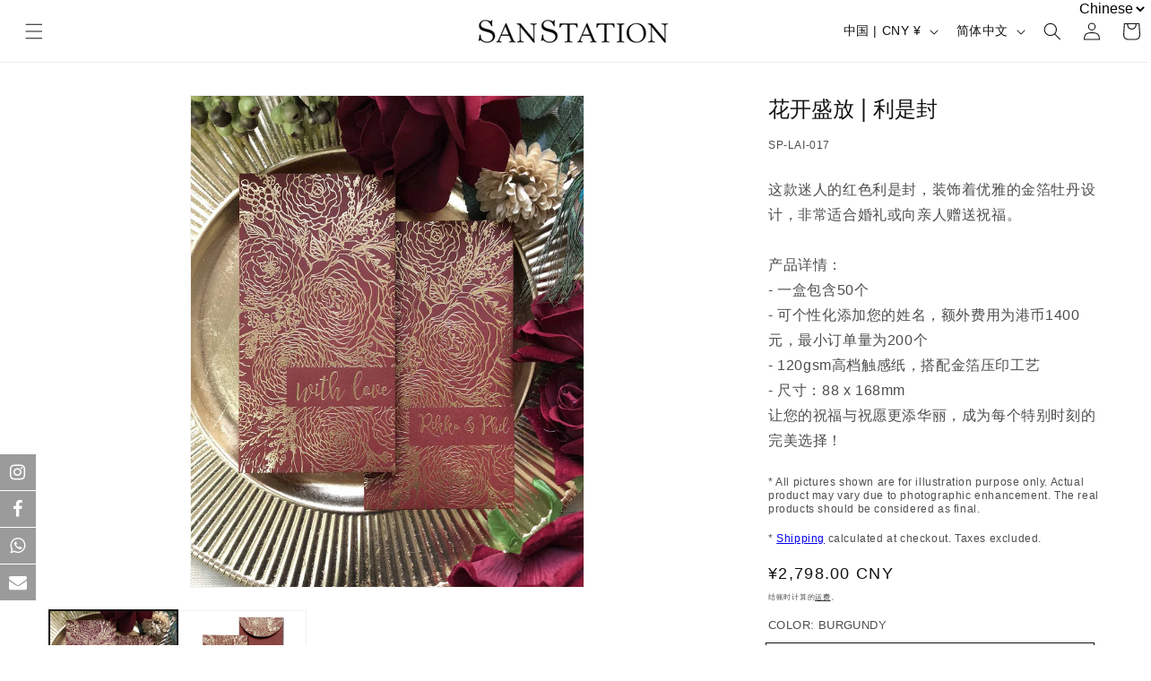

--- FILE ---
content_type: text/html; charset=utf-8
request_url: https://sanstation.shop/zh-cn/products/love-at-full-blossom-laisee-envelope
body_size: 43692
content:
<!doctype html>
<html class="js" lang="zh-CN">
  <head>

<!-- Google Tag Manager 9Aug2025 justin-->
<script>(function(w,d,s,l,i){w[l]=w[l]||[];w[l].push({'gtm.start':
new Date().getTime(),event:'gtm.js'});var f=d.getElementsByTagName(s)[0],
j=d.createElement(s),dl=l!='dataLayer'?'&l='+l:'';j.async=true;j.src=
'https://www.googletagmanager.com/gtm.js?id='+i+dl;f.parentNode.insertBefore(j,f);
})(window,document,'script','dataLayer','GTM-W5G4DHK');</script>
<!-- End Google Tag Manager -->

    <meta charset="utf-8">
    <meta http-equiv="X-UA-Compatible" content="IE=edge">
    <meta name="viewport" content="width=device-width,initial-scale=1">
    <meta name="theme-color" content="">
    <link rel="canonical" href="https://sanstation.shop/zh-cn/products/love-at-full-blossom-laisee-envelope"><link rel="preconnect" href="https://fonts.shopifycdn.com" crossorigin><title>
      花开盛放 | 利是封
 &ndash; SanStation</title>

    
      <meta name="description" content="这款迷人的红色利是封，装饰着优雅的金箔牡丹设计，非常适合婚礼或向亲人赠送祝福。产品详情： - 一盒包含50个 - 可个性化添加您的姓名，额外费用为港币1400元，最小订单量为200个 - 120gsm高档触感纸，搭配金箔压印工艺 - 尺寸：88 x 168mm 让您的祝福与祝愿更添华丽，成为每个特别时刻的完美选择！">
    

    

<meta property="og:site_name" content="SanStation">
<meta property="og:url" content="https://sanstation.shop/zh-cn/products/love-at-full-blossom-laisee-envelope">
<meta property="og:title" content="花开盛放 | 利是封">
<meta property="og:type" content="product">
<meta property="og:description" content="这款迷人的红色利是封，装饰着优雅的金箔牡丹设计，非常适合婚礼或向亲人赠送祝福。产品详情： - 一盒包含50个 - 可个性化添加您的姓名，额外费用为港币1400元，最小订单量为200个 - 120gsm高档触感纸，搭配金箔压印工艺 - 尺寸：88 x 168mm 让您的祝福与祝愿更添华丽，成为每个特别时刻的完美选择！"><meta property="og:image" content="http://sanstation.shop/cdn/shop/products/5_img_0.jpg?v=1659086603">
  <meta property="og:image:secure_url" content="https://sanstation.shop/cdn/shop/products/5_img_0.jpg?v=1659086603">
  <meta property="og:image:width" content="2000">
  <meta property="og:image:height" content="2500"><meta property="og:price:amount" content="373.00">
  <meta property="og:price:currency" content="CNY"><meta name="twitter:card" content="summary_large_image">
<meta name="twitter:title" content="花开盛放 | 利是封">
<meta name="twitter:description" content="这款迷人的红色利是封，装饰着优雅的金箔牡丹设计，非常适合婚礼或向亲人赠送祝福。产品详情： - 一盒包含50个 - 可个性化添加您的姓名，额外费用为港币1400元，最小订单量为200个 - 120gsm高档触感纸，搭配金箔压印工艺 - 尺寸：88 x 168mm 让您的祝福与祝愿更添华丽，成为每个特别时刻的完美选择！">


    <script src="//sanstation.shop/cdn/shop/t/8/assets/constants.js?v=132983761750457495441733478423" defer="defer"></script>
    <script src="//sanstation.shop/cdn/shop/t/8/assets/pubsub.js?v=158357773527763999511733478425" defer="defer"></script>
    <script src="//sanstation.shop/cdn/shop/t/8/assets/global.js?v=152862011079830610291733478423" defer="defer"></script>
    <script src="//sanstation.shop/cdn/shop/t/8/assets/details-disclosure.js?v=13653116266235556501733478423" defer="defer"></script>
    <script src="//sanstation.shop/cdn/shop/t/8/assets/details-modal.js?v=25581673532751508451733478423" defer="defer"></script>
    <script src="//sanstation.shop/cdn/shop/t/8/assets/search-form.js?v=133129549252120666541733478425" defer="defer"></script><script src="//sanstation.shop/cdn/shop/t/8/assets/animations.js?v=88693664871331136111733478423" defer="defer"></script><script>window.performance && window.performance.mark && window.performance.mark('shopify.content_for_header.start');</script><meta id="shopify-digital-wallet" name="shopify-digital-wallet" content="/62222565544/digital_wallets/dialog">
<meta name="shopify-checkout-api-token" content="6e45af37aa78b174e489803a8f53b4e1">
<meta id="in-context-paypal-metadata" data-shop-id="62222565544" data-venmo-supported="false" data-environment="production" data-locale="zh_CN" data-paypal-v4="true" data-currency="CNY">
<link rel="alternate" hreflang="x-default" href="https://sanstation.shop/products/love-at-full-blossom-laisee-envelope">
<link rel="alternate" hreflang="zh-Hans-CN" href="https://sanstation.shop/zh-cn/products/love-at-full-blossom-laisee-envelope">
<link rel="alternate" hreflang="en-CN" href="https://sanstation.shop/en-cn/products/love-at-full-blossom-laisee-envelope">
<link rel="alternate" type="application/json+oembed" href="https://sanstation.shop/zh-cn/products/love-at-full-blossom-laisee-envelope.oembed">
<script async="async" src="/checkouts/internal/preloads.js?locale=zh-CN"></script>
<script id="apple-pay-shop-capabilities" type="application/json">{"shopId":62222565544,"countryCode":"HK","currencyCode":"CNY","merchantCapabilities":["supports3DS"],"merchantId":"gid:\/\/shopify\/Shop\/62222565544","merchantName":"SanStation","requiredBillingContactFields":["postalAddress","email","phone"],"requiredShippingContactFields":["postalAddress","email","phone"],"shippingType":"shipping","supportedNetworks":["visa","masterCard"],"total":{"type":"pending","label":"SanStation","amount":"1.00"},"shopifyPaymentsEnabled":true,"supportsSubscriptions":true}</script>
<script id="shopify-features" type="application/json">{"accessToken":"6e45af37aa78b174e489803a8f53b4e1","betas":["rich-media-storefront-analytics"],"domain":"sanstation.shop","predictiveSearch":true,"shopId":62222565544,"locale":"zh-cn"}</script>
<script>var Shopify = Shopify || {};
Shopify.shop = "sanstation-shop.myshopify.com";
Shopify.locale = "zh-CN";
Shopify.currency = {"active":"CNY","rate":"0.93235446"};
Shopify.country = "CN";
Shopify.theme = {"name":"Dawn - V2.0","id":142366572712,"schema_name":"Dawn","schema_version":"15.2.0","theme_store_id":887,"role":"main"};
Shopify.theme.handle = "null";
Shopify.theme.style = {"id":null,"handle":null};
Shopify.cdnHost = "sanstation.shop/cdn";
Shopify.routes = Shopify.routes || {};
Shopify.routes.root = "/zh-cn/";</script>
<script type="module">!function(o){(o.Shopify=o.Shopify||{}).modules=!0}(window);</script>
<script>!function(o){function n(){var o=[];function n(){o.push(Array.prototype.slice.apply(arguments))}return n.q=o,n}var t=o.Shopify=o.Shopify||{};t.loadFeatures=n(),t.autoloadFeatures=n()}(window);</script>
<script id="shop-js-analytics" type="application/json">{"pageType":"product"}</script>
<script defer="defer" async type="module" src="//sanstation.shop/cdn/shopifycloud/shop-js/modules/v2/client.init-shop-cart-sync_CKfKD3H0.zh-CN.esm.js"></script>
<script defer="defer" async type="module" src="//sanstation.shop/cdn/shopifycloud/shop-js/modules/v2/chunk.common_Cs1JccAN.esm.js"></script>
<script type="module">
  await import("//sanstation.shop/cdn/shopifycloud/shop-js/modules/v2/client.init-shop-cart-sync_CKfKD3H0.zh-CN.esm.js");
await import("//sanstation.shop/cdn/shopifycloud/shop-js/modules/v2/chunk.common_Cs1JccAN.esm.js");

  window.Shopify.SignInWithShop?.initShopCartSync?.({"fedCMEnabled":true,"windoidEnabled":true});

</script>
<script>(function() {
  var isLoaded = false;
  function asyncLoad() {
    if (isLoaded) return;
    isLoaded = true;
    var urls = ["https:\/\/d1ac7owlocyo08.cloudfront.net\/storage\/scripts\/sanstation-shop.20230605101203.scripttag.js?shop=sanstation-shop.myshopify.com","https:\/\/cdn.shopify.com\/s\/files\/1\/0622\/2256\/5544\/t\/4\/assets\/globo.formbuilder.init.js?v=1682850447\u0026shop=sanstation-shop.myshopify.com","\/\/cdn.shopify.com\/proxy\/f9b29a4f4e3a0d54d4c5172b69178c0dc0cbe3dd4bce5f4cd89c803be10ddf46\/cdn.vstar.app\/static\/js\/thankyou.js?shop=sanstation-shop.myshopify.com\u0026sp-cache-control=cHVibGljLCBtYXgtYWdlPTkwMA","\/\/cdn.shopify.com\/proxy\/bfd60693143dcfaa38584c6f8deba2988d9cea59f39be319f2fc281d754d24c3\/apps.anhkiet.info\/floatton\/scripts\/6ed4f4f9806ddcf1c6b882af8917c0b5.js?token=20241127022552\u0026shop=sanstation-shop.myshopify.com\u0026sp-cache-control=cHVibGljLCBtYXgtYWdlPTkwMA"];
    for (var i = 0; i < urls.length; i++) {
      var s = document.createElement('script');
      s.type = 'text/javascript';
      s.async = true;
      s.src = urls[i];
      var x = document.getElementsByTagName('script')[0];
      x.parentNode.insertBefore(s, x);
    }
  };
  if(window.attachEvent) {
    window.attachEvent('onload', asyncLoad);
  } else {
    window.addEventListener('load', asyncLoad, false);
  }
})();</script>
<script id="__st">var __st={"a":62222565544,"offset":28800,"reqid":"18f08461-af6d-41e0-ba22-907d76c97891-1763356575","pageurl":"sanstation.shop\/zh-cn\/products\/love-at-full-blossom-laisee-envelope","u":"d139dbe3e2db","p":"product","rtyp":"product","rid":7517082026152};</script>
<script>window.ShopifyPaypalV4VisibilityTracking = true;</script>
<script id="captcha-bootstrap">!function(){'use strict';const t='contact',e='account',n='new_comment',o=[[t,t],['blogs',n],['comments',n],[t,'customer']],c=[[e,'customer_login'],[e,'guest_login'],[e,'recover_customer_password'],[e,'create_customer']],r=t=>t.map((([t,e])=>`form[action*='/${t}']:not([data-nocaptcha='true']) input[name='form_type'][value='${e}']`)).join(','),a=t=>()=>t?[...document.querySelectorAll(t)].map((t=>t.form)):[];function s(){const t=[...o],e=r(t);return a(e)}const i='password',u='form_key',d=['recaptcha-v3-token','g-recaptcha-response','h-captcha-response',i],f=()=>{try{return window.sessionStorage}catch{return}},m='__shopify_v',_=t=>t.elements[u];function p(t,e,n=!1){try{const o=window.sessionStorage,c=JSON.parse(o.getItem(e)),{data:r}=function(t){const{data:e,action:n}=t;return t[m]||n?{data:e,action:n}:{data:t,action:n}}(c);for(const[e,n]of Object.entries(r))t.elements[e]&&(t.elements[e].value=n);n&&o.removeItem(e)}catch(o){console.error('form repopulation failed',{error:o})}}const l='form_type',E='cptcha';function T(t){t.dataset[E]=!0}const w=window,h=w.document,L='Shopify',v='ce_forms',y='captcha';let A=!1;((t,e)=>{const n=(g='f06e6c50-85a8-45c8-87d0-21a2b65856fe',I='https://cdn.shopify.com/shopifycloud/storefront-forms-hcaptcha/ce_storefront_forms_captcha_hcaptcha.v1.5.2.iife.js',D={infoText:'受 hCaptcha 保护',privacyText:'隐私',termsText:'条款'},(t,e,n)=>{const o=w[L][v],c=o.bindForm;if(c)return c(t,g,e,D).then(n);var r;o.q.push([[t,g,e,D],n]),r=I,A||(h.body.append(Object.assign(h.createElement('script'),{id:'captcha-provider',async:!0,src:r})),A=!0)});var g,I,D;w[L]=w[L]||{},w[L][v]=w[L][v]||{},w[L][v].q=[],w[L][y]=w[L][y]||{},w[L][y].protect=function(t,e){n(t,void 0,e),T(t)},Object.freeze(w[L][y]),function(t,e,n,w,h,L){const[v,y,A,g]=function(t,e,n){const i=e?o:[],u=t?c:[],d=[...i,...u],f=r(d),m=r(i),_=r(d.filter((([t,e])=>n.includes(e))));return[a(f),a(m),a(_),s()]}(w,h,L),I=t=>{const e=t.target;return e instanceof HTMLFormElement?e:e&&e.form},D=t=>v().includes(t);t.addEventListener('submit',(t=>{const e=I(t);if(!e)return;const n=D(e)&&!e.dataset.hcaptchaBound&&!e.dataset.recaptchaBound,o=_(e),c=g().includes(e)&&(!o||!o.value);(n||c)&&t.preventDefault(),c&&!n&&(function(t){try{if(!f())return;!function(t){const e=f();if(!e)return;const n=_(t);if(!n)return;const o=n.value;o&&e.removeItem(o)}(t);const e=Array.from(Array(32),(()=>Math.random().toString(36)[2])).join('');!function(t,e){_(t)||t.append(Object.assign(document.createElement('input'),{type:'hidden',name:u})),t.elements[u].value=e}(t,e),function(t,e){const n=f();if(!n)return;const o=[...t.querySelectorAll(`input[type='${i}']`)].map((({name:t})=>t)),c=[...d,...o],r={};for(const[a,s]of new FormData(t).entries())c.includes(a)||(r[a]=s);n.setItem(e,JSON.stringify({[m]:1,action:t.action,data:r}))}(t,e)}catch(e){console.error('failed to persist form',e)}}(e),e.submit())}));const S=(t,e)=>{t&&!t.dataset[E]&&(n(t,e.some((e=>e===t))),T(t))};for(const o of['focusin','change'])t.addEventListener(o,(t=>{const e=I(t);D(e)&&S(e,y())}));const B=e.get('form_key'),M=e.get(l),P=B&&M;t.addEventListener('DOMContentLoaded',(()=>{const t=y();if(P)for(const e of t)e.elements[l].value===M&&p(e,B);[...new Set([...A(),...v().filter((t=>'true'===t.dataset.shopifyCaptcha))])].forEach((e=>S(e,t)))}))}(h,new URLSearchParams(w.location.search),n,t,e,['guest_login'])})(!0,!0)}();</script>
<script integrity="sha256-52AcMU7V7pcBOXWImdc/TAGTFKeNjmkeM1Pvks/DTgc=" data-source-attribution="shopify.loadfeatures" defer="defer" src="//sanstation.shop/cdn/shopifycloud/storefront/assets/storefront/load_feature-81c60534.js" crossorigin="anonymous"></script>
<script data-source-attribution="shopify.dynamic_checkout.dynamic.init">var Shopify=Shopify||{};Shopify.PaymentButton=Shopify.PaymentButton||{isStorefrontPortableWallets:!0,init:function(){window.Shopify.PaymentButton.init=function(){};var t=document.createElement("script");t.src="https://sanstation.shop/cdn/shopifycloud/portable-wallets/latest/portable-wallets.zh-cn.js",t.type="module",document.head.appendChild(t)}};
</script>
<script data-source-attribution="shopify.dynamic_checkout.buyer_consent">
  function portableWalletsHideBuyerConsent(e){var t=document.getElementById("shopify-buyer-consent"),n=document.getElementById("shopify-subscription-policy-button");t&&n&&(t.classList.add("hidden"),t.setAttribute("aria-hidden","true"),n.removeEventListener("click",e))}function portableWalletsShowBuyerConsent(e){var t=document.getElementById("shopify-buyer-consent"),n=document.getElementById("shopify-subscription-policy-button");t&&n&&(t.classList.remove("hidden"),t.removeAttribute("aria-hidden"),n.addEventListener("click",e))}window.Shopify?.PaymentButton&&(window.Shopify.PaymentButton.hideBuyerConsent=portableWalletsHideBuyerConsent,window.Shopify.PaymentButton.showBuyerConsent=portableWalletsShowBuyerConsent);
</script>
<script data-source-attribution="shopify.dynamic_checkout.cart.bootstrap">document.addEventListener("DOMContentLoaded",(function(){function t(){return document.querySelector("shopify-accelerated-checkout-cart, shopify-accelerated-checkout")}if(t())Shopify.PaymentButton.init();else{new MutationObserver((function(e,n){t()&&(Shopify.PaymentButton.init(),n.disconnect())})).observe(document.body,{childList:!0,subtree:!0})}}));
</script>
<link id="shopify-accelerated-checkout-styles" rel="stylesheet" media="screen" href="https://sanstation.shop/cdn/shopifycloud/portable-wallets/latest/accelerated-checkout-backwards-compat.css" crossorigin="anonymous">
<style id="shopify-accelerated-checkout-cart">
        #shopify-buyer-consent {
  margin-top: 1em;
  display: inline-block;
  width: 100%;
}

#shopify-buyer-consent.hidden {
  display: none;
}

#shopify-subscription-policy-button {
  background: none;
  border: none;
  padding: 0;
  text-decoration: underline;
  font-size: inherit;
  cursor: pointer;
}

#shopify-subscription-policy-button::before {
  box-shadow: none;
}

      </style>
<script id="sections-script" data-sections="header" defer="defer" src="//sanstation.shop/cdn/shop/t/8/compiled_assets/scripts.js?1136"></script>
<script>window.performance && window.performance.mark && window.performance.mark('shopify.content_for_header.end');</script>


    <style data-shopify>
      
      
      
      
      @font-face {
  font-family: "Libre Baskerville";
  font-weight: 400;
  font-style: normal;
  font-display: swap;
  src: url("//sanstation.shop/cdn/fonts/libre_baskerville/librebaskerville_n4.2ec9ee517e3ce28d5f1e6c6e75efd8a97e59c189.woff2") format("woff2"),
       url("//sanstation.shop/cdn/fonts/libre_baskerville/librebaskerville_n4.323789551b85098885c8eccedfb1bd8f25f56007.woff") format("woff");
}


      
        :root,
        .color-scheme-1 {
          --color-background: 255,255,255;
        
          --gradient-background: #ffffff;
        

        

        --color-foreground: 18,18,18;
        --color-background-contrast: 191,191,191;
        --color-shadow: 18,18,18;
        --color-button: 18,18,18;
        --color-button-text: 255,255,255;
        --color-secondary-button: 255,255,255;
        --color-secondary-button-text: 18,18,18;
        --color-link: 18,18,18;
        --color-badge-foreground: 18,18,18;
        --color-badge-background: 255,255,255;
        --color-badge-border: 18,18,18;
        --payment-terms-background-color: rgb(255 255 255);
      }
      
        
        .color-scheme-2 {
          --color-background: 243,243,243;
        
          --gradient-background: #f3f3f3;
        

        

        --color-foreground: 18,18,18;
        --color-background-contrast: 179,179,179;
        --color-shadow: 18,18,18;
        --color-button: 183,172,162;
        --color-button-text: 38,38,38;
        --color-secondary-button: 243,243,243;
        --color-secondary-button-text: 18,18,18;
        --color-link: 18,18,18;
        --color-badge-foreground: 18,18,18;
        --color-badge-background: 243,243,243;
        --color-badge-border: 18,18,18;
        --payment-terms-background-color: rgb(243 243 243);
      }
      
        
        .color-scheme-3 {
          --color-background: 36,40,51;
        
          --gradient-background: #242833;
        

        

        --color-foreground: 255,255,255;
        --color-background-contrast: 47,52,66;
        --color-shadow: 18,18,18;
        --color-button: 255,255,255;
        --color-button-text: 0,0,0;
        --color-secondary-button: 36,40,51;
        --color-secondary-button-text: 255,255,255;
        --color-link: 255,255,255;
        --color-badge-foreground: 255,255,255;
        --color-badge-background: 36,40,51;
        --color-badge-border: 255,255,255;
        --payment-terms-background-color: rgb(36 40 51);
      }
      
        
        .color-scheme-4 {
          --color-background: 0,0,0;
        
          --gradient-background: #000000;
        

        

        --color-foreground: 255,255,255;
        --color-background-contrast: 128,128,128;
        --color-shadow: 18,18,18;
        --color-button: 255,255,255;
        --color-button-text: 18,18,18;
        --color-secondary-button: 0,0,0;
        --color-secondary-button-text: 255,255,255;
        --color-link: 255,255,255;
        --color-badge-foreground: 255,255,255;
        --color-badge-background: 0,0,0;
        --color-badge-border: 255,255,255;
        --payment-terms-background-color: rgb(0 0 0);
      }
      
        
        .color-scheme-5 {
          --color-background: 194,183,172;
        
          --gradient-background: #c2b7ac;
        

        

        --color-foreground: 38,38,38;
        --color-background-contrast: 137,119,101;
        --color-shadow: 18,18,18;
        --color-button: 255,255,255;
        --color-button-text: 38,38,38;
        --color-secondary-button: 194,183,172;
        --color-secondary-button-text: 84,72,60;
        --color-link: 84,72,60;
        --color-badge-foreground: 38,38,38;
        --color-badge-background: 194,183,172;
        --color-badge-border: 38,38,38;
        --payment-terms-background-color: rgb(194 183 172);
      }
      

      body, .color-scheme-1, .color-scheme-2, .color-scheme-3, .color-scheme-4, .color-scheme-5 {
        color: rgba(var(--color-foreground), 0.75);
        background-color: rgb(var(--color-background));
      }

      :root {
        --font-body-family: "system_ui", -apple-system, 'Segoe UI', Roboto, 'Helvetica Neue', 'Noto Sans', 'Liberation Sans', Arial, sans-serif, 'Apple Color Emoji', 'Segoe UI Emoji', 'Segoe UI Symbol', 'Noto Color Emoji';
        --font-body-style: normal;
        --font-body-weight: 400;
        --font-body-weight-bold: 700;

        --font-heading-family: "Libre Baskerville", serif;
        --font-heading-style: normal;
        --font-heading-weight: 400;

        --font-body-scale: 1.0;
        --font-heading-scale: 1.0;

        --media-padding: px;
        --media-border-opacity: 0.05;
        --media-border-width: 1px;
        --media-radius: 0px;
        --media-shadow-opacity: 0.0;
        --media-shadow-horizontal-offset: 0px;
        --media-shadow-vertical-offset: 4px;
        --media-shadow-blur-radius: 5px;
        --media-shadow-visible: 0;

        --page-width: 160rem;
        --page-width-margin: 0rem;

        --product-card-image-padding: 0.0rem;
        --product-card-corner-radius: 0.0rem;
        --product-card-text-alignment: left;
        --product-card-border-width: 0.0rem;
        --product-card-border-opacity: 0.1;
        --product-card-shadow-opacity: 0.0;
        --product-card-shadow-visible: 0;
        --product-card-shadow-horizontal-offset: 0.0rem;
        --product-card-shadow-vertical-offset: 0.4rem;
        --product-card-shadow-blur-radius: 0.5rem;

        --collection-card-image-padding: 0.0rem;
        --collection-card-corner-radius: 0.0rem;
        --collection-card-text-alignment: left;
        --collection-card-border-width: 0.0rem;
        --collection-card-border-opacity: 0.1;
        --collection-card-shadow-opacity: 0.0;
        --collection-card-shadow-visible: 0;
        --collection-card-shadow-horizontal-offset: 0.0rem;
        --collection-card-shadow-vertical-offset: 0.4rem;
        --collection-card-shadow-blur-radius: 0.5rem;

        --blog-card-image-padding: 0.0rem;
        --blog-card-corner-radius: 0.0rem;
        --blog-card-text-alignment: left;
        --blog-card-border-width: 0.0rem;
        --blog-card-border-opacity: 0.1;
        --blog-card-shadow-opacity: 0.0;
        --blog-card-shadow-visible: 0;
        --blog-card-shadow-horizontal-offset: 0.0rem;
        --blog-card-shadow-vertical-offset: 0.4rem;
        --blog-card-shadow-blur-radius: 0.5rem;

        --badge-corner-radius: 4.0rem;

        --popup-border-width: 1px;
        --popup-border-opacity: 0.1;
        --popup-corner-radius: 0px;
        --popup-shadow-opacity: 0.05;
        --popup-shadow-horizontal-offset: 0px;
        --popup-shadow-vertical-offset: 4px;
        --popup-shadow-blur-radius: 5px;

        --drawer-border-width: 1px;
        --drawer-border-opacity: 0.1;
        --drawer-shadow-opacity: 0.0;
        --drawer-shadow-horizontal-offset: 0px;
        --drawer-shadow-vertical-offset: 4px;
        --drawer-shadow-blur-radius: 5px;

        --spacing-sections-desktop: 0px;
        --spacing-sections-mobile: 0px;

        --grid-desktop-vertical-spacing: 8px;
        --grid-desktop-horizontal-spacing: 8px;
        --grid-mobile-vertical-spacing: 4px;
        --grid-mobile-horizontal-spacing: 4px;

        --text-boxes-border-opacity: 0.1;
        --text-boxes-border-width: 0px;
        --text-boxes-radius: 0px;
        --text-boxes-shadow-opacity: 0.0;
        --text-boxes-shadow-visible: 0;
        --text-boxes-shadow-horizontal-offset: 0px;
        --text-boxes-shadow-vertical-offset: 4px;
        --text-boxes-shadow-blur-radius: 5px;

        --buttons-radius: 0px;
        --buttons-radius-outset: 0px;
        --buttons-border-width: 1px;
        --buttons-border-opacity: 1.0;
        --buttons-shadow-opacity: 0.0;
        --buttons-shadow-visible: 0;
        --buttons-shadow-horizontal-offset: 0px;
        --buttons-shadow-vertical-offset: 4px;
        --buttons-shadow-blur-radius: 5px;
        --buttons-border-offset: 0px;

        --inputs-radius: 0px;
        --inputs-border-width: 1px;
        --inputs-border-opacity: 0.55;
        --inputs-shadow-opacity: 0.0;
        --inputs-shadow-horizontal-offset: 0px;
        --inputs-margin-offset: 0px;
        --inputs-shadow-vertical-offset: 4px;
        --inputs-shadow-blur-radius: 5px;
        --inputs-radius-outset: 0px;

        --variant-pills-radius: 40px;
        --variant-pills-border-width: 1px;
        --variant-pills-border-opacity: 0.55;
        --variant-pills-shadow-opacity: 0.0;
        --variant-pills-shadow-horizontal-offset: 0px;
        --variant-pills-shadow-vertical-offset: 4px;
        --variant-pills-shadow-blur-radius: 5px;
      }

      *,
      *::before,
      *::after {
        box-sizing: inherit;
      }

      html {
        box-sizing: border-box;
        font-size: calc(var(--font-body-scale) * 62.5%);
        height: 100%;
      }

      body {
        display: grid;
        grid-template-rows: auto auto 1fr auto;
        grid-template-columns: 100%;
        min-height: 100%;
        margin: 0;
        font-size: 1.5rem;
        letter-spacing: 0.06rem;
        line-height: calc(1 + 0.8 / var(--font-body-scale));
        font-family: var(--font-body-family);
        font-style: var(--font-body-style);
        font-weight: var(--font-body-weight);
      }

      @media screen and (min-width: 750px) {
        body {
          
          font-size: 1.2rem;
        }
      }
    </style>

    <link href="//sanstation.shop/cdn/shop/t/8/assets/base.css?v=127912237514540135831748057892" rel="stylesheet" type="text/css" media="all" />
    <link rel="stylesheet" href="//sanstation.shop/cdn/shop/t/8/assets/component-cart-items.css?v=123238115697927560811733478423" media="print" onload="this.media='all'">
      <link rel="preload" as="font" href="//sanstation.shop/cdn/fonts/libre_baskerville/librebaskerville_n4.2ec9ee517e3ce28d5f1e6c6e75efd8a97e59c189.woff2" type="font/woff2" crossorigin>
      
<link href="//sanstation.shop/cdn/shop/t/8/assets/component-localization-form.css?v=170315343355214948141733478423" rel="stylesheet" type="text/css" media="all" />
      <script src="//sanstation.shop/cdn/shop/t/8/assets/localization-form.js?v=144176611646395275351733478425" defer="defer"></script><link
        rel="stylesheet"
        href="//sanstation.shop/cdn/shop/t/8/assets/component-predictive-search.css?v=118923337488134913561733478423"
        media="print"
        onload="this.media='all'"
      ><script>
      if (Shopify.designMode) {
        document.documentElement.classList.add('shopify-design-mode');
      }
    </script>
  <!-- BEGIN app block: shopify://apps/textbox-by-textify/blocks/app-embed/b5626f69-87af-4a23-ada4-1674452f85d0 --><script>console.log("Textify v1.06")</script>


<script>
  const primaryScript = document.createElement('script');
  primaryScript.src = "https://textify-cdn.com/textbox.js";
  primaryScript.defer = true;

  primaryScript.onerror = function () {
    const fallbackScript = document.createElement('script');
    fallbackScript.src = "https://cdn.shopify.com/s/files/1/0817/9846/3789/files/textbox.js";
    fallbackScript.defer = true;
    document.head.appendChild(fallbackScript);
  };
  document.head.appendChild(primaryScript);
</script>

<!-- END app block --><!-- BEGIN app block: shopify://apps/langify/blocks/langify/b50c2edb-8c63-4e36-9e7c-a7fdd62ddb8f --><!-- BEGIN app snippet: ly-switcher-factory -->




<style>
  .ly-switcher-wrapper.ly-hide, .ly-recommendation.ly-hide, .ly-recommendation .ly-submit-btn {
    display: none !important;
  }

  #ly-switcher-factory-template {
    display: none;
  }.ly-languages-switcher ul > li[key="en"] {
        order: 1 !important;
      }
      .ly-popup-modal .ly-popup-modal-content ul > li[key="en"],
      .ly-languages-switcher.ly-links a[data-language-code="en"] {
        order: 1 !important;
      }.ly-languages-switcher ul > li[key="zh-CN"] {
        order: 2 !important;
      }
      .ly-popup-modal .ly-popup-modal-content ul > li[key="zh-CN"],
      .ly-languages-switcher.ly-links a[data-language-code="zh-CN"] {
        order: 2 !important;
      }
      .ly-breakpoint-1 { display: none; }
      @media (min-width:0px) and (max-width: 999px ) {
        .ly-breakpoint-1 { display: flex; }

        .ly-recommendation .ly-banner-content, 
        .ly-recommendation .ly-popup-modal-content {
          font-size: 14px !important;
          color: #000 !important;
          background: #fff !important;
          border-radius: 0px !important;
          border-width: 0px !important;
          border-color: #000 !important;
        }
        .ly-recommendation-form button[type="submit"] {
          font-size: 14px !important;
          color: #fff !important;
          background: #999 !important;
        }
      }
      .ly-breakpoint-2 { display: none; }
      @media (min-width:1000px)  {
        .ly-breakpoint-2 { display: flex; }

        .ly-recommendation .ly-banner-content, 
        .ly-recommendation .ly-popup-modal-content {
          font-size: 14px !important;
          color: #000 !important;
          background: #fff !important;
          border-radius: 0px !important;
          border-width: 0px !important;
          border-color: #000 !important;
        }
        .ly-recommendation-form button[type="submit"] {
          font-size: 14px !important;
          color: #fff !important;
          background: #999 !important;
        }
      }


  
</style>


<template id="ly-switcher-factory-template">
<div data-breakpoint="0" class="ly-switcher-wrapper ly-breakpoint-1 fixed bottom_left ly-is-transparent ly-hide" style="font-size: 20px; margin: 0px 0px; "><div data-dropup="true" onclick="langify.switcher.toggleSwitcherOpen(this)" class="ly-languages-switcher ly-custom-dropdown-switcher ly-bright-theme ly-is-transparent ly-is-dropup" style=" margin: 0px 0px;">
          <span role="button" tabindex="0" aria-label="Selected language: 简体中文" aria-expanded="false" aria-controls="languagesSwitcherList-1" class="ly-custom-dropdown-current" style="color: #000;  border-style: solid; border-width: 0px; border-radius: 0px; border-color: #000;  padding: 0px 0px;"><i class="ly-icon ly-flag-icon ly-flag-icon-zh-CN zh-CN  ly-flag-rounded"></i><span class="ly-custom-dropdown-current-inner ly-custom-dropdown-current-inner-text">Chinese
</span>
<div aria-hidden="true" class="ly-arrow ly-arrow-black stroke" style="vertical-align: middle; width: 20.0px; height: 20.0px;">
        <svg xmlns="http://www.w3.org/2000/svg" viewBox="0 0 20.0 20.0" height="20.0px" width="20.0px" style="position: absolute;">
          <path d="M1 6.0 L10.0 15.0 L19.0 6.0" fill="transparent" stroke="#000" stroke-width="1px"/>
        </svg>
      </div>
          </span>
          <ul id="languagesSwitcherList-1" role="list" class="ly-custom-dropdown-list ly-is-open ly-bright-theme" style="color: #000;  border-style: solid; border-width: 0px; border-radius: 0px; border-color: #000;"><li key="zh-CN" style="color: #000;  margin: 0px 0px; padding: 0px 0px;" tabindex="-1">
                  <a class="ly-custom-dropdown-list-element ly-languages-switcher-link ly-bright-theme"
                    href="#"
                      data-language-code="zh-CN" 
                    
                    data-ly-locked="true" rel="nofollow"><i class="ly-icon ly-flag-icon ly-flag-icon-zh-CN ly-flag-rounded"></i><span class="ly-custom-dropdown-list-element-right">Chinese</span></a>
                </li><li key="en" style="color: #000;  margin: 0px 0px; padding: 0px 0px;" tabindex="-1">
                  <a class="ly-custom-dropdown-list-element ly-languages-switcher-link ly-bright-theme"
                    href="#"
                      data-language-code="en" 
                    
                    data-ly-locked="true" rel="nofollow"><i class="ly-icon ly-flag-icon ly-flag-icon-en ly-flag-rounded"></i><span class="ly-custom-dropdown-list-element-right">英语</span></a>
                </li></ul>
        </div></div>

<div data-breakpoint="1000" class="ly-switcher-wrapper ly-breakpoint-2 absolute top_right ly-hide" style="font-size: 16px; margin: 0px 0px; "><select tabindex="0" aria-label="Selected language: 简体中文" data-breakpoint="1000" class="ly-languages-switcher ly-native-select  ly-bright-theme" style="background: #fff; color: #000;  margin: 0px 0px;  padding: 0px 0px;  border-style: solid; border-width: 0px; border-radius: 0px; border-color: #000;"><option

                  data-language-code="zh-CN" selected="selected" value="zh-CN" style=" padding: 0px 0px;">Chinese</option><option

                  data-language-code="en" value="en" style=" padding: 0px 0px;">英语</option></select></div>
</template><link rel="preload stylesheet" href="https://cdn.shopify.com/extensions/019a5e5e-a484-720d-b1ab-d37a963e7bba/extension-langify-79/assets/langify-flags.css" as="style" media="print" onload="this.media='all'; this.onload=null;"><!-- END app snippet -->

<script>
  var langify = window.langify || {};
  var customContents = {};
  var customContents_image = {};
  var langifySettingsOverwrites = {};
  var defaultSettings = {
    debug: false,               // BOOL : Enable/disable console logs
    observe: true,              // BOOL : Enable/disable the entire mutation observer (off switch)
    observeLinks: false,
    observeImages: true,
    observeCustomContents: true,
    maxMutations: 5,
    timeout: 100,               // INT : Milliseconds to wait after a mutation, before the next mutation event will be allowed for the element
    linksBlacklist: [],
    usePlaceholderMatching: false
  };

  if(langify.settings) { 
    langifySettingsOverwrites = Object.assign({}, langify.settings);
    langify.settings = Object.assign(defaultSettings, langify.settings); 
  } else { 
    langify.settings = defaultSettings; 
  }

  langify.settings.theme = null;
  langify.settings.switcher = {"customCSS":"","languageDetection":false,"languageDetectionDefault":"en","enableDefaultLanguage":false,"breakpoints":[{"key":0,"label":"0px","config":{"type":"custom","corner":"bottom_left","position":"fixed","show_flags":true,"rectangle_icons":false,"square_icons":false,"round_icons":true,"show_label":true,"show_custom_name":true,"show_name":false,"show_iso_code":false,"is_dark":false,"is_transparent":true,"is_dropup":true,"arrow_size":100,"arrow_width":1,"arrow_filled":false,"h_space":0,"v_space":0,"h_item_space":0,"v_item_space":0,"h_item_padding":0,"v_item_padding":0,"text_color":"#000","link_color":"#000","arrow_color":"#000","bg_color":"#fff","border_color":"#000","border_width":0,"border_radius":0,"fontsize":20,"button_bg_color":"#999","button_text_color":"#fff","recommendation_fontsize":14,"recommendation_border_width":0,"recommendation_border_radius":0,"recommendation_text_color":"#000","recommendation_link_color":"#000","recommendation_button_bg_color":"#999","recommendation_button_text_color":"#fff","recommendation_bg_color":"#fff","recommendation_border_color":"#000","currency_switcher_enabled":false,"show_currency_selector":false,"show_country_selector_inside_popup":false,"show_currency_selector_inside_popup":false,"country_switcher_enabled":false,"country_switcher_format":"[[country_name]] ([[country_currency_code]] [[country_currency_symbol]])","popup_switcher_type":"links_list","popup_show_world_icon":false,"use_submit_button":false,"switcherLabel":"show_custom_name","switcherIcons":"round_icons"}},{"key":1000,"label":"1000px","config":{"type":"native_select","corner":"top_right","position":"absolute","show_flags":true,"rectangle_icons":true,"square_icons":false,"round_icons":false,"show_label":true,"show_custom_name":true,"show_name":false,"show_iso_code":false,"is_dark":false,"is_transparent":false,"is_dropup":false,"arrow_size":100,"arrow_width":1,"arrow_filled":false,"h_space":0,"v_space":0,"h_item_space":0,"v_item_space":0,"h_item_padding":0,"v_item_padding":0,"text_color":"#000","link_color":"#000","arrow_color":"#000","bg_color":"#fff","border_color":"#000","border_width":0,"border_radius":0,"fontsize":16,"button_bg_color":"#999","button_text_color":"#fff","recommendation_fontsize":14,"recommendation_border_width":0,"recommendation_border_radius":0,"recommendation_text_color":"#000","recommendation_link_color":"#000","recommendation_button_bg_color":"#999","recommendation_button_text_color":"#fff","recommendation_bg_color":"#fff","recommendation_border_color":"#000","currency_switcher_enabled":false,"show_currency_selector":false,"show_country_selector_inside_popup":false,"show_currency_selector_inside_popup":false,"country_switcher_enabled":false,"country_switcher_format":"[[country_name]] ([[country_currency_code]] [[country_currency_symbol]])","popup_switcher_type":"links_list","popup_show_world_icon":false,"use_submit_button":false,"switcherLabel":"show_custom_name","switcherIcons":"rectangle_icons"}}],"languages":[{"iso_code":"en","country_code":null,"currency_code":null,"root_url":"\/","name":"English","primary":true,"domain":"sanstation.shop","published":true,"custom_name":false},{"iso_code":"zh-CN","country_code":null,"currency_code":null,"root_url":"\/","name":"Chinese (Simplified)","primary":false,"domain":"sanstation.shop\/zh-cn","published":true,"custom_name":"Chinese"}],"marketLanguages":[],"recommendation_enabled":false,"recommendation_type":"popup","recommendation_switcher_key":-1,"recommendation_strings":{},"switcher_strings":{},"recommendation":{"recommendation_backdrop_show":true,"recommendation_corner":"center_center","recommendation_banner_corner":"top","recommendation_fontsize":14,"recommendation_border_width":0,"recommendation_border_radius":0,"recommendation_text_color":"#000","recommendation_link_color":"#000","recommendation_button_bg_color":"#999","recommendation_button_text_color":"#fff","recommendation_bg_color":"#fff","recommendation_border_color":"#000"}};
  if(langify.settings.switcher === null) {
    langify.settings.switcher = {};
  }
  langify.settings.switcher.customIcons = null;

  langify.locale = langify.locale || {
    country_code: "CN",
    language_code: "zh-CN",
    currency_code: null,
    primary: false,
    iso_code: "zh-CN",
    root_url: "\/zh-cn",
    language_id: "ly216612",
    shop_url: "https:\/\/sanstation.shop",
    domain_feature_enabled: null,
    languages: [{
        iso_code: "zh-CN",
        root_url: "\/zh-cn",
        domain: null,
      },{
        iso_code: "en",
        root_url: "\/en-cn",
        domain: null,
      },]
  };

  langify.localization = {
    available_countries: ["中国","丹麦","以色列","加拿大","奥地利","德国","意大利","挪威","捷克","新加坡","新西兰","日本","比利时","法国","波兰","泰国","澳大利亚","爱尔兰","瑞典","瑞士","美国","芬兰","英国","荷兰","葡萄牙","西班牙","阿拉伯联合酋长国","韩国","香港特别行政区","马来西亚"],
    available_languages: [{"shop_locale":{"locale":"zh-CN","enabled":true,"primary":false,"published":true}},{"shop_locale":{"locale":"en","enabled":true,"primary":true,"published":true}}],
    country: "中国",
    language: {"shop_locale":{"locale":"zh-CN","enabled":true,"primary":false,"published":true}},
    market: {
      handle: "china",
      id: 38969114792,
      metafields: {"error":"json not allowed for this object"},
    }
  };

  // Disable link correction ALWAYS on languages with mapped domains
  
  if(langify.locale.root_url == '/') {
    langify.settings.observeLinks = false;
  }


  function extractImageObject(val) {
  if (!val || val === '') return false;

  // Handle src-sets (e.g., "image_600x600.jpg 1x, image_1200x1200.jpg 2x")
  if (val.search(/([0-9]+w?h?x?,)/gi) > -1) {
    val = val.split(/([0-9]+w?h?x?,)/gi)[0];
  }

  const hostBegin = val.indexOf('//') !== -1 ? val.indexOf('//') : 0;
  const hostEnd = val.lastIndexOf('/') + 1;
  const host = val.substring(hostBegin, hostEnd);
  let afterHost = val.substring(hostEnd);

  // Remove query/hash fragments
  afterHost = afterHost.split('#')[0].split('?')[0];

  // Extract name before any Shopify modifiers or file extension
  // e.g., "photo_600x600_crop_center@2x.jpg" → "photo"
  const name = afterHost.replace(
    /(_[0-9]+x[0-9]*|_{width}x|_{size})?(_crop_(top|center|bottom|left|right))?(@[0-9]*x)?(\.progressive)?(\.(png\.jpg|jpe?g|png|gif|webp))?$/i,
    ''
  );

  // Extract file extension (if any)
  let type = '';
  const match = afterHost.match(/\.(png\.jpg|jpe?g|png|gif|webp)$/i);
  if (match) {
    type = match[1].replace('png.jpg', 'jpg'); // fix weird double-extension cases
  }

  // Clean file name with extension or suffixes normalized
  const file = afterHost.replace(
    /(_[0-9]+x[0-9]*|_{width}x|_{size})?(_crop_(top|center|bottom|left|right))?(@[0-9]*x)?(\.progressive)?(\.(png\.jpg|jpe?g|png|gif|webp))?$/i,
    type ? '.' + type : ''
  );

  return { host, name, type, file };
}



  /* Custom Contents Section*/
  var customContents = {};

  // Images Section
  

</script><link rel="preload stylesheet" href="https://cdn.shopify.com/extensions/019a5e5e-a484-720d-b1ab-d37a963e7bba/extension-langify-79/assets/langify-lib.css" as="style" media="print" onload="this.media='all'; this.onload=null;"><!-- END app block --><script src="https://cdn.shopify.com/extensions/019a5e5e-a484-720d-b1ab-d37a963e7bba/extension-langify-79/assets/langify-lib.js" type="text/javascript" defer="defer"></script>
<script src="https://cdn.shopify.com/extensions/019a6b86-255e-7b43-8d5f-c6c21d2ebbab/color-swatch-195/assets/globoswatch.js" type="text/javascript" defer="defer"></script>
<link href="https://monorail-edge.shopifysvc.com" rel="dns-prefetch">
<script>(function(){if ("sendBeacon" in navigator && "performance" in window) {try {var session_token_from_headers = performance.getEntriesByType('navigation')[0].serverTiming.find(x => x.name == '_s').description;} catch {var session_token_from_headers = undefined;}var session_cookie_matches = document.cookie.match(/_shopify_s=([^;]*)/);var session_token_from_cookie = session_cookie_matches && session_cookie_matches.length === 2 ? session_cookie_matches[1] : "";var session_token = session_token_from_headers || session_token_from_cookie || "";function handle_abandonment_event(e) {var entries = performance.getEntries().filter(function(entry) {return /monorail-edge.shopifysvc.com/.test(entry.name);});if (!window.abandonment_tracked && entries.length === 0) {window.abandonment_tracked = true;var currentMs = Date.now();var navigation_start = performance.timing.navigationStart;var payload = {shop_id: 62222565544,url: window.location.href,navigation_start,duration: currentMs - navigation_start,session_token,page_type: "product"};window.navigator.sendBeacon("https://monorail-edge.shopifysvc.com/v1/produce", JSON.stringify({schema_id: "online_store_buyer_site_abandonment/1.1",payload: payload,metadata: {event_created_at_ms: currentMs,event_sent_at_ms: currentMs}}));}}window.addEventListener('pagehide', handle_abandonment_event);}}());</script>
<script id="web-pixels-manager-setup">(function e(e,d,r,n,o){if(void 0===o&&(o={}),!Boolean(null===(a=null===(i=window.Shopify)||void 0===i?void 0:i.analytics)||void 0===a?void 0:a.replayQueue)){var i,a;window.Shopify=window.Shopify||{};var t=window.Shopify;t.analytics=t.analytics||{};var s=t.analytics;s.replayQueue=[],s.publish=function(e,d,r){return s.replayQueue.push([e,d,r]),!0};try{self.performance.mark("wpm:start")}catch(e){}var l=function(){var e={modern:/Edge?\/(1{2}[4-9]|1[2-9]\d|[2-9]\d{2}|\d{4,})\.\d+(\.\d+|)|Firefox\/(1{2}[4-9]|1[2-9]\d|[2-9]\d{2}|\d{4,})\.\d+(\.\d+|)|Chrom(ium|e)\/(9{2}|\d{3,})\.\d+(\.\d+|)|(Maci|X1{2}).+ Version\/(15\.\d+|(1[6-9]|[2-9]\d|\d{3,})\.\d+)([,.]\d+|)( \(\w+\)|)( Mobile\/\w+|) Safari\/|Chrome.+OPR\/(9{2}|\d{3,})\.\d+\.\d+|(CPU[ +]OS|iPhone[ +]OS|CPU[ +]iPhone|CPU IPhone OS|CPU iPad OS)[ +]+(15[._]\d+|(1[6-9]|[2-9]\d|\d{3,})[._]\d+)([._]\d+|)|Android:?[ /-](13[3-9]|1[4-9]\d|[2-9]\d{2}|\d{4,})(\.\d+|)(\.\d+|)|Android.+Firefox\/(13[5-9]|1[4-9]\d|[2-9]\d{2}|\d{4,})\.\d+(\.\d+|)|Android.+Chrom(ium|e)\/(13[3-9]|1[4-9]\d|[2-9]\d{2}|\d{4,})\.\d+(\.\d+|)|SamsungBrowser\/([2-9]\d|\d{3,})\.\d+/,legacy:/Edge?\/(1[6-9]|[2-9]\d|\d{3,})\.\d+(\.\d+|)|Firefox\/(5[4-9]|[6-9]\d|\d{3,})\.\d+(\.\d+|)|Chrom(ium|e)\/(5[1-9]|[6-9]\d|\d{3,})\.\d+(\.\d+|)([\d.]+$|.*Safari\/(?![\d.]+ Edge\/[\d.]+$))|(Maci|X1{2}).+ Version\/(10\.\d+|(1[1-9]|[2-9]\d|\d{3,})\.\d+)([,.]\d+|)( \(\w+\)|)( Mobile\/\w+|) Safari\/|Chrome.+OPR\/(3[89]|[4-9]\d|\d{3,})\.\d+\.\d+|(CPU[ +]OS|iPhone[ +]OS|CPU[ +]iPhone|CPU IPhone OS|CPU iPad OS)[ +]+(10[._]\d+|(1[1-9]|[2-9]\d|\d{3,})[._]\d+)([._]\d+|)|Android:?[ /-](13[3-9]|1[4-9]\d|[2-9]\d{2}|\d{4,})(\.\d+|)(\.\d+|)|Mobile Safari.+OPR\/([89]\d|\d{3,})\.\d+\.\d+|Android.+Firefox\/(13[5-9]|1[4-9]\d|[2-9]\d{2}|\d{4,})\.\d+(\.\d+|)|Android.+Chrom(ium|e)\/(13[3-9]|1[4-9]\d|[2-9]\d{2}|\d{4,})\.\d+(\.\d+|)|Android.+(UC? ?Browser|UCWEB|U3)[ /]?(15\.([5-9]|\d{2,})|(1[6-9]|[2-9]\d|\d{3,})\.\d+)\.\d+|SamsungBrowser\/(5\.\d+|([6-9]|\d{2,})\.\d+)|Android.+MQ{2}Browser\/(14(\.(9|\d{2,})|)|(1[5-9]|[2-9]\d|\d{3,})(\.\d+|))(\.\d+|)|K[Aa][Ii]OS\/(3\.\d+|([4-9]|\d{2,})\.\d+)(\.\d+|)/},d=e.modern,r=e.legacy,n=navigator.userAgent;return n.match(d)?"modern":n.match(r)?"legacy":"unknown"}(),u="modern"===l?"modern":"legacy",c=(null!=n?n:{modern:"",legacy:""})[u],f=function(e){return[e.baseUrl,"/wpm","/b",e.hashVersion,"modern"===e.buildTarget?"m":"l",".js"].join("")}({baseUrl:d,hashVersion:r,buildTarget:u}),m=function(e){var d=e.version,r=e.bundleTarget,n=e.surface,o=e.pageUrl,i=e.monorailEndpoint;return{emit:function(e){var a=e.status,t=e.errorMsg,s=(new Date).getTime(),l=JSON.stringify({metadata:{event_sent_at_ms:s},events:[{schema_id:"web_pixels_manager_load/3.1",payload:{version:d,bundle_target:r,page_url:o,status:a,surface:n,error_msg:t},metadata:{event_created_at_ms:s}}]});if(!i)return console&&console.warn&&console.warn("[Web Pixels Manager] No Monorail endpoint provided, skipping logging."),!1;try{return self.navigator.sendBeacon.bind(self.navigator)(i,l)}catch(e){}var u=new XMLHttpRequest;try{return u.open("POST",i,!0),u.setRequestHeader("Content-Type","text/plain"),u.send(l),!0}catch(e){return console&&console.warn&&console.warn("[Web Pixels Manager] Got an unhandled error while logging to Monorail."),!1}}}}({version:r,bundleTarget:l,surface:e.surface,pageUrl:self.location.href,monorailEndpoint:e.monorailEndpoint});try{o.browserTarget=l,function(e){var d=e.src,r=e.async,n=void 0===r||r,o=e.onload,i=e.onerror,a=e.sri,t=e.scriptDataAttributes,s=void 0===t?{}:t,l=document.createElement("script"),u=document.querySelector("head"),c=document.querySelector("body");if(l.async=n,l.src=d,a&&(l.integrity=a,l.crossOrigin="anonymous"),s)for(var f in s)if(Object.prototype.hasOwnProperty.call(s,f))try{l.dataset[f]=s[f]}catch(e){}if(o&&l.addEventListener("load",o),i&&l.addEventListener("error",i),u)u.appendChild(l);else{if(!c)throw new Error("Did not find a head or body element to append the script");c.appendChild(l)}}({src:f,async:!0,onload:function(){if(!function(){var e,d;return Boolean(null===(d=null===(e=window.Shopify)||void 0===e?void 0:e.analytics)||void 0===d?void 0:d.initialized)}()){var d=window.webPixelsManager.init(e)||void 0;if(d){var r=window.Shopify.analytics;r.replayQueue.forEach((function(e){var r=e[0],n=e[1],o=e[2];d.publishCustomEvent(r,n,o)})),r.replayQueue=[],r.publish=d.publishCustomEvent,r.visitor=d.visitor,r.initialized=!0}}},onerror:function(){return m.emit({status:"failed",errorMsg:"".concat(f," has failed to load")})},sri:function(e){var d=/^sha384-[A-Za-z0-9+/=]+$/;return"string"==typeof e&&d.test(e)}(c)?c:"",scriptDataAttributes:o}),m.emit({status:"loading"})}catch(e){m.emit({status:"failed",errorMsg:(null==e?void 0:e.message)||"Unknown error"})}}})({shopId: 62222565544,storefrontBaseUrl: "https://sanstation.shop",extensionsBaseUrl: "https://extensions.shopifycdn.com/cdn/shopifycloud/web-pixels-manager",monorailEndpoint: "https://monorail-edge.shopifysvc.com/unstable/produce_batch",surface: "storefront-renderer",enabledBetaFlags: ["2dca8a86"],webPixelsConfigList: [{"id":"635732136","configuration":"{\"config\":\"{\\\"pixel_id\\\":\\\"G-5QYCQ4EVS2\\\",\\\"gtag_events\\\":[{\\\"type\\\":\\\"begin_checkout\\\",\\\"action_label\\\":[\\\"G-5QYCQ4EVS2\\\",\\\"AW-822781321\\\/zLVkCKLAlssZEInLqogD\\\"]},{\\\"type\\\":\\\"search\\\",\\\"action_label\\\":[\\\"G-5QYCQ4EVS2\\\",\\\"AW-822781321\\\/XC78CI-8lssZEInLqogD\\\"]},{\\\"type\\\":\\\"view_item\\\",\\\"action_label\\\":[\\\"G-5QYCQ4EVS2\\\",\\\"AW-822781321\\\/IoWVCIy8lssZEInLqogD\\\"]},{\\\"type\\\":\\\"purchase\\\",\\\"action_label\\\":[\\\"G-5QYCQ4EVS2\\\",\\\"AW-822781321\\\/DG3wCIa8lssZEInLqogD\\\"]},{\\\"type\\\":\\\"page_view\\\",\\\"action_label\\\":[\\\"G-5QYCQ4EVS2\\\",\\\"AW-822781321\\\/w-A5CIm8lssZEInLqogD\\\"]},{\\\"type\\\":\\\"add_payment_info\\\",\\\"action_label\\\":[\\\"G-5QYCQ4EVS2\\\",\\\"AW-822781321\\\/qSSqCKXAlssZEInLqogD\\\"]},{\\\"type\\\":\\\"add_to_cart\\\",\\\"action_label\\\":[\\\"G-5QYCQ4EVS2\\\",\\\"AW-822781321\\\/xuA7CJ_AlssZEInLqogD\\\"]}],\\\"enable_monitoring_mode\\\":false}\"}","eventPayloadVersion":"v1","runtimeContext":"OPEN","scriptVersion":"b2a88bafab3e21179ed38636efcd8a93","type":"APP","apiClientId":1780363,"privacyPurposes":[],"dataSharingAdjustments":{"protectedCustomerApprovalScopes":["read_customer_address","read_customer_email","read_customer_name","read_customer_personal_data","read_customer_phone"]}},{"id":"41484456","eventPayloadVersion":"1","runtimeContext":"LAX","scriptVersion":"1","type":"CUSTOM","privacyPurposes":["ANALYTICS","MARKETING","PREFERENCES","SALE_OF_DATA"],"name":"[2024] Google Tag Manager"},{"id":"shopify-app-pixel","configuration":"{}","eventPayloadVersion":"v1","runtimeContext":"STRICT","scriptVersion":"0450","apiClientId":"shopify-pixel","type":"APP","privacyPurposes":["ANALYTICS","MARKETING"]},{"id":"shopify-custom-pixel","eventPayloadVersion":"v1","runtimeContext":"LAX","scriptVersion":"0450","apiClientId":"shopify-pixel","type":"CUSTOM","privacyPurposes":["ANALYTICS","MARKETING"]}],isMerchantRequest: false,initData: {"shop":{"name":"SanStation","paymentSettings":{"currencyCode":"HKD"},"myshopifyDomain":"sanstation-shop.myshopify.com","countryCode":"HK","storefrontUrl":"https:\/\/sanstation.shop\/zh-cn"},"customer":null,"cart":null,"checkout":null,"productVariants":[{"price":{"amount":373.0,"currencyCode":"CNY"},"product":{"title":"花开盛放 | 利是封","vendor":"sanstation.shop","id":"7517082026152","untranslatedTitle":"花开盛放 | 利是封","url":"\/zh-cn\/products\/love-at-full-blossom-laisee-envelope","type":"利是封"},"id":"53014078095528","image":{"src":"\/\/sanstation.shop\/cdn\/shop\/products\/5_img_0.jpg?v=1659086603"},"sku":null,"title":"BURGUNDY \/ 50 pcs \/ Name \u0026 Color","untranslatedTitle":"BURGUNDY \/ 50 pcs \/ Name \u0026 Color"},{"price":{"amount":2798.0,"currencyCode":"CNY"},"product":{"title":"花开盛放 | 利是封","vendor":"sanstation.shop","id":"7517082026152","untranslatedTitle":"花开盛放 | 利是封","url":"\/zh-cn\/products\/love-at-full-blossom-laisee-envelope","type":"利是封"},"id":"53014041624744","image":{"src":"\/\/sanstation.shop\/cdn\/shop\/products\/5_img_0.jpg?v=1659086603"},"sku":"SP-LAI-017","title":"BURGUNDY \/ PERSONALIZE | 4 boxes | 200pcs \/ Name \u0026 Color","untranslatedTitle":"BURGUNDY \/ PERSONALIZE | 4 boxes | 200pcs \/ Name \u0026 Color"}],"purchasingCompany":null},},"https://sanstation.shop/cdn","ae1676cfwd2530674p4253c800m34e853cb",{"modern":"","legacy":""},{"shopId":"62222565544","storefrontBaseUrl":"https:\/\/sanstation.shop","extensionBaseUrl":"https:\/\/extensions.shopifycdn.com\/cdn\/shopifycloud\/web-pixels-manager","surface":"storefront-renderer","enabledBetaFlags":"[\"2dca8a86\"]","isMerchantRequest":"false","hashVersion":"ae1676cfwd2530674p4253c800m34e853cb","publish":"custom","events":"[[\"page_viewed\",{}],[\"product_viewed\",{\"productVariant\":{\"price\":{\"amount\":2798.0,\"currencyCode\":\"CNY\"},\"product\":{\"title\":\"花开盛放 | 利是封\",\"vendor\":\"sanstation.shop\",\"id\":\"7517082026152\",\"untranslatedTitle\":\"花开盛放 | 利是封\",\"url\":\"\/zh-cn\/products\/love-at-full-blossom-laisee-envelope\",\"type\":\"利是封\"},\"id\":\"53014041624744\",\"image\":{\"src\":\"\/\/sanstation.shop\/cdn\/shop\/products\/5_img_0.jpg?v=1659086603\"},\"sku\":\"SP-LAI-017\",\"title\":\"BURGUNDY \/ PERSONALIZE | 4 boxes | 200pcs \/ Name \u0026 Color\",\"untranslatedTitle\":\"BURGUNDY \/ PERSONALIZE | 4 boxes | 200pcs \/ Name \u0026 Color\"}}]]"});</script><script>
  window.ShopifyAnalytics = window.ShopifyAnalytics || {};
  window.ShopifyAnalytics.meta = window.ShopifyAnalytics.meta || {};
  window.ShopifyAnalytics.meta.currency = 'CNY';
  var meta = {"product":{"id":7517082026152,"gid":"gid:\/\/shopify\/Product\/7517082026152","vendor":"sanstation.shop","type":"利是封","variants":[{"id":53014078095528,"price":37300,"name":"花开盛放 | 利是封 - BURGUNDY \/ 50 pcs \/ Name \u0026 Color","public_title":"BURGUNDY \/ 50 pcs \/ Name \u0026 Color","sku":null},{"id":53014041624744,"price":279800,"name":"花开盛放 | 利是封 - BURGUNDY \/ PERSONALIZE | 4 boxes | 200pcs \/ Name \u0026 Color","public_title":"BURGUNDY \/ PERSONALIZE | 4 boxes | 200pcs \/ Name \u0026 Color","sku":"SP-LAI-017"}],"remote":false},"page":{"pageType":"product","resourceType":"product","resourceId":7517082026152}};
  for (var attr in meta) {
    window.ShopifyAnalytics.meta[attr] = meta[attr];
  }
</script>
<script class="analytics">
  (function () {
    var customDocumentWrite = function(content) {
      var jquery = null;

      if (window.jQuery) {
        jquery = window.jQuery;
      } else if (window.Checkout && window.Checkout.$) {
        jquery = window.Checkout.$;
      }

      if (jquery) {
        jquery('body').append(content);
      }
    };

    var hasLoggedConversion = function(token) {
      if (token) {
        return document.cookie.indexOf('loggedConversion=' + token) !== -1;
      }
      return false;
    }

    var setCookieIfConversion = function(token) {
      if (token) {
        var twoMonthsFromNow = new Date(Date.now());
        twoMonthsFromNow.setMonth(twoMonthsFromNow.getMonth() + 2);

        document.cookie = 'loggedConversion=' + token + '; expires=' + twoMonthsFromNow;
      }
    }

    var trekkie = window.ShopifyAnalytics.lib = window.trekkie = window.trekkie || [];
    if (trekkie.integrations) {
      return;
    }
    trekkie.methods = [
      'identify',
      'page',
      'ready',
      'track',
      'trackForm',
      'trackLink'
    ];
    trekkie.factory = function(method) {
      return function() {
        var args = Array.prototype.slice.call(arguments);
        args.unshift(method);
        trekkie.push(args);
        return trekkie;
      };
    };
    for (var i = 0; i < trekkie.methods.length; i++) {
      var key = trekkie.methods[i];
      trekkie[key] = trekkie.factory(key);
    }
    trekkie.load = function(config) {
      trekkie.config = config || {};
      trekkie.config.initialDocumentCookie = document.cookie;
      var first = document.getElementsByTagName('script')[0];
      var script = document.createElement('script');
      script.type = 'text/javascript';
      script.onerror = function(e) {
        var scriptFallback = document.createElement('script');
        scriptFallback.type = 'text/javascript';
        scriptFallback.onerror = function(error) {
                var Monorail = {
      produce: function produce(monorailDomain, schemaId, payload) {
        var currentMs = new Date().getTime();
        var event = {
          schema_id: schemaId,
          payload: payload,
          metadata: {
            event_created_at_ms: currentMs,
            event_sent_at_ms: currentMs
          }
        };
        return Monorail.sendRequest("https://" + monorailDomain + "/v1/produce", JSON.stringify(event));
      },
      sendRequest: function sendRequest(endpointUrl, payload) {
        // Try the sendBeacon API
        if (window && window.navigator && typeof window.navigator.sendBeacon === 'function' && typeof window.Blob === 'function' && !Monorail.isIos12()) {
          var blobData = new window.Blob([payload], {
            type: 'text/plain'
          });

          if (window.navigator.sendBeacon(endpointUrl, blobData)) {
            return true;
          } // sendBeacon was not successful

        } // XHR beacon

        var xhr = new XMLHttpRequest();

        try {
          xhr.open('POST', endpointUrl);
          xhr.setRequestHeader('Content-Type', 'text/plain');
          xhr.send(payload);
        } catch (e) {
          console.log(e);
        }

        return false;
      },
      isIos12: function isIos12() {
        return window.navigator.userAgent.lastIndexOf('iPhone; CPU iPhone OS 12_') !== -1 || window.navigator.userAgent.lastIndexOf('iPad; CPU OS 12_') !== -1;
      }
    };
    Monorail.produce('monorail-edge.shopifysvc.com',
      'trekkie_storefront_load_errors/1.1',
      {shop_id: 62222565544,
      theme_id: 142366572712,
      app_name: "storefront",
      context_url: window.location.href,
      source_url: "//sanstation.shop/cdn/s/trekkie.storefront.308893168db1679b4a9f8a086857af995740364f.min.js"});

        };
        scriptFallback.async = true;
        scriptFallback.src = '//sanstation.shop/cdn/s/trekkie.storefront.308893168db1679b4a9f8a086857af995740364f.min.js';
        first.parentNode.insertBefore(scriptFallback, first);
      };
      script.async = true;
      script.src = '//sanstation.shop/cdn/s/trekkie.storefront.308893168db1679b4a9f8a086857af995740364f.min.js';
      first.parentNode.insertBefore(script, first);
    };
    trekkie.load(
      {"Trekkie":{"appName":"storefront","development":false,"defaultAttributes":{"shopId":62222565544,"isMerchantRequest":null,"themeId":142366572712,"themeCityHash":"9714752490612349476","contentLanguage":"zh-CN","currency":"CNY","eventMetadataId":"a59411f9-f56c-41f8-abdf-b78760ff542a"},"isServerSideCookieWritingEnabled":true,"monorailRegion":"shop_domain","enabledBetaFlags":["f0df213a"]},"Session Attribution":{},"S2S":{"facebookCapiEnabled":false,"source":"trekkie-storefront-renderer","apiClientId":580111}}
    );

    var loaded = false;
    trekkie.ready(function() {
      if (loaded) return;
      loaded = true;

      window.ShopifyAnalytics.lib = window.trekkie;

      var originalDocumentWrite = document.write;
      document.write = customDocumentWrite;
      try { window.ShopifyAnalytics.merchantGoogleAnalytics.call(this); } catch(error) {};
      document.write = originalDocumentWrite;

      window.ShopifyAnalytics.lib.page(null,{"pageType":"product","resourceType":"product","resourceId":7517082026152,"shopifyEmitted":true});

      var match = window.location.pathname.match(/checkouts\/(.+)\/(thank_you|post_purchase)/)
      var token = match? match[1]: undefined;
      if (!hasLoggedConversion(token)) {
        setCookieIfConversion(token);
        window.ShopifyAnalytics.lib.track("Viewed Product",{"currency":"CNY","variantId":53014078095528,"productId":7517082026152,"productGid":"gid:\/\/shopify\/Product\/7517082026152","name":"花开盛放 | 利是封 - BURGUNDY \/ 50 pcs \/ Name \u0026 Color","price":"373.00","sku":null,"brand":"sanstation.shop","variant":"BURGUNDY \/ 50 pcs \/ Name \u0026 Color","category":"利是封","nonInteraction":true,"remote":false},undefined,undefined,{"shopifyEmitted":true});
      window.ShopifyAnalytics.lib.track("monorail:\/\/trekkie_storefront_viewed_product\/1.1",{"currency":"CNY","variantId":53014078095528,"productId":7517082026152,"productGid":"gid:\/\/shopify\/Product\/7517082026152","name":"花开盛放 | 利是封 - BURGUNDY \/ 50 pcs \/ Name \u0026 Color","price":"373.00","sku":null,"brand":"sanstation.shop","variant":"BURGUNDY \/ 50 pcs \/ Name \u0026 Color","category":"利是封","nonInteraction":true,"remote":false,"referer":"https:\/\/sanstation.shop\/zh-cn\/products\/love-at-full-blossom-laisee-envelope"});
      }
    });


        var eventsListenerScript = document.createElement('script');
        eventsListenerScript.async = true;
        eventsListenerScript.src = "//sanstation.shop/cdn/shopifycloud/storefront/assets/shop_events_listener-3da45d37.js";
        document.getElementsByTagName('head')[0].appendChild(eventsListenerScript);

})();</script>
<script
  defer
  src="https://sanstation.shop/cdn/shopifycloud/perf-kit/shopify-perf-kit-2.1.2.min.js"
  data-application="storefront-renderer"
  data-shop-id="62222565544"
  data-render-region="gcp-us-central1"
  data-page-type="product"
  data-theme-instance-id="142366572712"
  data-theme-name="Dawn"
  data-theme-version="15.2.0"
  data-monorail-region="shop_domain"
  data-resource-timing-sampling-rate="10"
  data-shs="true"
  data-shs-beacon="true"
  data-shs-export-with-fetch="true"
  data-shs-logs-sample-rate="1"
></script>
</head>

  
  <body class="gradient">
    
  
    <a class="skip-to-content-link button visually-hidden" href="#MainContent">
      跳到内容
    </a><!-- BEGIN sections: header-group -->
<div id="shopify-section-sections--18074817626280__header" class="shopify-section shopify-section-group-header-group section-header"><link rel="stylesheet" href="//sanstation.shop/cdn/shop/t/8/assets/component-list-menu.css?v=151968516119678728991733478423" media="print" onload="this.media='all'">
<link rel="stylesheet" href="//sanstation.shop/cdn/shop/t/8/assets/component-search.css?v=165164710990765432851733478423" media="print" onload="this.media='all'">
<link rel="stylesheet" href="//sanstation.shop/cdn/shop/t/8/assets/component-menu-drawer.css?v=147478906057189667651733478423" media="print" onload="this.media='all'">
<link rel="stylesheet" href="//sanstation.shop/cdn/shop/t/8/assets/component-cart-notification.css?v=54116361853792938221733478423" media="print" onload="this.media='all'"><link rel="stylesheet" href="//sanstation.shop/cdn/shop/t/8/assets/component-price.css?v=70172745017360139101733478423" media="print" onload="this.media='all'"><style>
  header-drawer {
    justify-self: start;
    margin-left: -1.2rem;
  }.menu-drawer-container {
    display: flex;
  }

  .list-menu {
    list-style: none;
    padding: 0;
    margin: 0;
  }

  .list-menu--inline {
    display: inline-flex;
    flex-wrap: wrap;
  }

  summary.list-menu__item {
    padding-right: 2.7rem;
  }

  .list-menu__item {
    display: flex;
    align-items: center;
    line-height: calc(1 + 0.3 / var(--font-body-scale));
  }

  .list-menu__item--link {
    text-decoration: none;
    padding-bottom: 1rem;
    padding-top: 1rem;
    line-height: calc(1 + 0.8 / var(--font-body-scale));
  }

  @media screen and (min-width: 750px) {
    .list-menu__item--link {
      padding-bottom: 0.5rem;
      padding-top: 0.5rem;
    }
  }
</style><style data-shopify>.header {
    padding: 0px 3rem 0px 3rem;
  }

  .section-header {
    position: sticky; /* This is for fixing a Safari z-index issue. PR #2147 */
    margin-bottom: 0px;
  }

  @media screen and (min-width: 750px) {
    .section-header {
      margin-bottom: 0px;
    }
  }

  @media screen and (min-width: 990px) {
    .header {
      padding-top: 0px;
      padding-bottom: 0px;
    }
  }</style><script src="//sanstation.shop/cdn/shop/t/8/assets/cart-notification.js?v=133508293167896966491733478423" defer="defer"></script><sticky-header data-sticky-type="always" class="header-wrapper color-scheme-1 gradient header-wrapper--border-bottom">
  

   <header class="header header--middle-center header--mobile-center  drawer-menu header--has-menu">

<header-drawer data-breakpoint="desktop">
  <details id="Details-menu-drawer-container" class="menu-drawer-container">
    <summary
      class="header__icon header__icon--menu header__icon--summary link focus-inset"
      aria-label="菜单"
    >
      <span><svg xmlns="http://www.w3.org/2000/svg" fill="none" class="icon icon-hamburger" viewBox="0 0 18 16"><path fill="currentColor" d="M1 .5a.5.5 0 1 0 0 1h15.71a.5.5 0 0 0 0-1zM.5 8a.5.5 0 0 1 .5-.5h15.71a.5.5 0 0 1 0 1H1A.5.5 0 0 1 .5 8m0 7a.5.5 0 0 1 .5-.5h15.71a.5.5 0 0 1 0 1H1a.5.5 0 0 1-.5-.5"/></svg>
<svg xmlns="http://www.w3.org/2000/svg" fill="none" class="icon icon-close" viewBox="0 0 18 17"><path fill="currentColor" d="M.865 15.978a.5.5 0 0 0 .707.707l7.433-7.431 7.579 7.282a.501.501 0 0 0 .846-.37.5.5 0 0 0-.153-.351L9.712 8.546l7.417-7.416a.5.5 0 1 0-.707-.708L8.991 7.853 1.413.573a.5.5 0 1 0-.693.72l7.563 7.268z"/></svg>
</span>
    </summary>
    <div id="menu-drawer" class="gradient menu-drawer motion-reduce color-scheme-5">
      <div class="menu-drawer__inner-container">
        <div class="menu-drawer__navigation-container">
          <nav class="menu-drawer__navigation">
            <ul class="menu-drawer__menu has-submenu list-menu" role="list"><li><a
                      id="HeaderDrawer-about-us"
                      href="https://sanstation.com/sanstation/"
                      class="menu-drawer__menu-item list-menu__item link link--text focus-inset"
                      
                    >
                      关於我们
                    </a></li><li><details id="Details-menu-drawer-menu-item-2">
                      <summary
                        id="HeaderDrawer-wedding"
                        class="menu-drawer__menu-item list-menu__item link link--text focus-inset"
                      >
                        婚宴
                        <span class="svg-wrapper"><svg xmlns="http://www.w3.org/2000/svg" fill="none" class="icon icon-arrow" viewBox="0 0 14 10"><path fill="currentColor" fill-rule="evenodd" d="M8.537.808a.5.5 0 0 1 .817-.162l4 4a.5.5 0 0 1 0 .708l-4 4a.5.5 0 1 1-.708-.708L11.793 5.5H1a.5.5 0 0 1 0-1h10.793L8.646 1.354a.5.5 0 0 1-.109-.546" clip-rule="evenodd"/></svg>
</span>
                        <span class="svg-wrapper"><svg class="icon icon-caret" viewBox="0 0 10 6"><path fill="currentColor" fill-rule="evenodd" d="M9.354.646a.5.5 0 0 0-.708 0L5 4.293 1.354.646a.5.5 0 0 0-.708.708l4 4a.5.5 0 0 0 .708 0l4-4a.5.5 0 0 0 0-.708" clip-rule="evenodd"/></svg>
</span>
                      </summary>
                      <div
                        id="link-wedding"
                        class="menu-drawer__submenu has-submenu gradient motion-reduce"
                        tabindex="-1"
                      >
                        <div class="menu-drawer__inner-submenu">
                          <button class="menu-drawer__close-button link link--text focus-inset" aria-expanded="true">
                            <span class="svg-wrapper"><svg xmlns="http://www.w3.org/2000/svg" fill="none" class="icon icon-arrow" viewBox="0 0 14 10"><path fill="currentColor" fill-rule="evenodd" d="M8.537.808a.5.5 0 0 1 .817-.162l4 4a.5.5 0 0 1 0 .708l-4 4a.5.5 0 1 1-.708-.708L11.793 5.5H1a.5.5 0 0 1 0-1h10.793L8.646 1.354a.5.5 0 0 1-.109-.546" clip-rule="evenodd"/></svg>
</span>
                            婚宴
                          </button>
                          <ul class="menu-drawer__menu list-menu" role="list" tabindex="-1"><li><a
                                    id="HeaderDrawer-wedding-designer-collection"
                                    href="https://sanstation.com/designer-collection/"
                                    class="menu-drawer__menu-item link link--text list-menu__item focus-inset"
                                    
                                  >
                                    自选设计师系列
                                  </a></li><li><a
                                    id="HeaderDrawer-wedding-bespoke-designs"
                                    href="https://sanstation.com/bespoke-designes/"
                                    class="menu-drawer__menu-item link link--text list-menu__item focus-inset"
                                    
                                  >
                                    专属高定设计
                                  </a></li><li><a
                                    id="HeaderDrawer-wedding-celebrity-suites"
                                    href="https://sanstation.com/celebrity-suites/"
                                    class="menu-drawer__menu-item link link--text list-menu__item focus-inset"
                                    
                                  >
                                    名人囍帖設計
                                  </a></li></ul>
                        </div>
                      </div>
                    </details></li><li><a
                      id="HeaderDrawer-celebrations"
                      href="https://sanstation.com/celebrations/"
                      class="menu-drawer__menu-item list-menu__item link link--text focus-inset"
                      
                    >
                      庆贺
                    </a></li><li><a
                      id="HeaderDrawer-brands"
                      href="https://www.sanstation.com/brands/"
                      class="menu-drawer__menu-item list-menu__item link link--text focus-inset"
                      
                    >
                      品牌
                    </a></li><li><a
                      id="HeaderDrawer-shop"
                      href="https://sanstation.shop/"
                      class="menu-drawer__menu-item list-menu__item link link--text focus-inset"
                      
                    >
                      精品店
                    </a></li><li><a
                      id="HeaderDrawer-news"
                      href="https://sanstation.com/news/"
                      class="menu-drawer__menu-item list-menu__item link link--text focus-inset"
                      
                    >
                      最新消息
                    </a></li><li><a
                      id="HeaderDrawer-contact-us"
                      href="https://sanstation.com/contactus/"
                      class="menu-drawer__menu-item list-menu__item link link--text focus-inset"
                      
                    >
                      联系我们
                    </a></li></ul>
          </nav>
          <div class="menu-drawer__utility-links"><a
                href="https://shopify.com/62222565544/account?locale=zh-CN&region_country=CN"
                class="menu-drawer__account link focus-inset h5 medium-hide large-up-hide"
                rel="nofollow"
              ><span class="svg-wrapper"><svg xmlns="http://www.w3.org/2000/svg" fill="none" class="icon icon-account" viewBox="0 0 18 19"><path fill="currentColor" fill-rule="evenodd" d="M6 4.5a3 3 0 1 1 6 0 3 3 0 0 1-6 0m3-4a4 4 0 1 0 0 8 4 4 0 0 0 0-8m5.58 12.15c1.12.82 1.83 2.24 1.91 4.85H1.51c.08-2.6.79-4.03 1.9-4.85C4.66 11.75 6.5 11.5 9 11.5s4.35.26 5.58 1.15M9 10.5c-2.5 0-4.65.24-6.17 1.35C1.27 12.98.5 14.93.5 18v.5h17V18c0-3.07-.77-5.02-2.33-6.15-1.52-1.1-3.67-1.35-6.17-1.35" clip-rule="evenodd"/></svg>
</span>登录</a><div class="menu-drawer__localization header-localization"><localization-form><form method="post" action="/zh-cn/localization" id="HeaderCountryMobileForm" accept-charset="UTF-8" class="localization-form" enctype="multipart/form-data"><input type="hidden" name="form_type" value="localization" /><input type="hidden" name="utf8" value="✓" /><input type="hidden" name="_method" value="put" /><input type="hidden" name="return_to" value="/zh-cn/products/love-at-full-blossom-laisee-envelope" /><div>
                        <h2 class="visually-hidden" id="HeaderCountryMobileLabel">
                          国家/地区
                        </h2>

<div class="disclosure">
  <button
    type="button"
    class="disclosure__button localization-form__select localization-selector link link--text caption-large"
    aria-expanded="false"
    aria-controls="HeaderCountryMobile-country-results"
    aria-describedby="HeaderCountryMobileLabel"
  >
    <span>中国 |
      CNY
      ¥</span>
    <svg class="icon icon-caret" viewBox="0 0 10 6"><path fill="currentColor" fill-rule="evenodd" d="M9.354.646a.5.5 0 0 0-.708 0L5 4.293 1.354.646a.5.5 0 0 0-.708.708l4 4a.5.5 0 0 0 .708 0l4-4a.5.5 0 0 0 0-.708" clip-rule="evenodd"/></svg>

  </button>
  <div class="disclosure__list-wrapper country-selector" hidden>
    <div class="country-filter">
      
        <div class="field">
          <input
            class="country-filter__input field__input"
            id="country-filter-input"
            type="search"
            name="country_filter"
            value=""
            placeholder="搜索"
            role="combobox"
            aria-owns="country-results"
            aria-controls="country-results"
            aria-haspopup="listbox"
            aria-autocomplete="list"
            autocorrect="off"
            autocomplete="off"
            autocapitalize="off"
            spellcheck="false"
          >
          <label class="field__label" for="country-filter-input">搜索</label>
          <button
            type="reset"
            class="country-filter__reset-button field__button hidden"
            aria-label="清除搜索词"
          ><svg fill="none" stroke="currentColor" class="icon icon-close" viewBox="0 0 18 18"><circle cx="9" cy="9" r="8.5" stroke-opacity=".2"/><path stroke-linecap="round" stroke-linejoin="round" d="M11.83 11.83 6.172 6.17M6.229 11.885l5.544-5.77"/></svg>
</button>
          <div class="country-filter__search-icon field__button motion-reduce"><svg fill="none" class="icon icon-search" viewBox="0 0 18 19"><path fill="currentColor" fill-rule="evenodd" d="M11.03 11.68A5.784 5.784 0 1 1 2.85 3.5a5.784 5.784 0 0 1 8.18 8.18m.26 1.12a6.78 6.78 0 1 1 .72-.7l5.4 5.4a.5.5 0 1 1-.71.7z" clip-rule="evenodd"/></svg>
</div>
        </div>
      
      <button
        class="country-selector__close-button button--small link"
        type="button"
        aria-label="关闭"
      ><svg xmlns="http://www.w3.org/2000/svg" fill="none" class="icon icon-close" viewBox="0 0 18 17"><path fill="currentColor" d="M.865 15.978a.5.5 0 0 0 .707.707l7.433-7.431 7.579 7.282a.501.501 0 0 0 .846-.37.5.5 0 0 0-.153-.351L9.712 8.546l7.417-7.416a.5.5 0 1 0-.707-.708L8.991 7.853 1.413.573a.5.5 0 1 0-.693.72l7.563 7.268z"/></svg>
</button>
    </div>
    <div id="sr-country-search-results" class="visually-hidden" aria-live="polite"></div>
    <div
      class="disclosure__list country-selector__list country-selector__list--with-multiple-currencies"
      id="HeaderCountryMobile-country-results"
    >
      
      <ul role="list" class="list-unstyled countries"><li class="disclosure__item" tabindex="-1">
            <a
              class="link link--text disclosure__link caption-large focus-inset"
              href="#"
              
                aria-current="true"
              
              data-value="CN"
              id="中国"
            >
              <span
                
              ><svg xmlns="http://www.w3.org/2000/svg" fill="none" class="icon icon-checkmark" viewBox="0 0 12 9"><path fill="currentColor" fill-rule="evenodd" d="M11.35.643a.5.5 0 0 1 .006.707l-6.77 6.886a.5.5 0 0 1-.719-.006L.638 4.845a.5.5 0 1 1 .724-.69l2.872 3.011 6.41-6.517a.5.5 0 0 1 .707-.006z" clip-rule="evenodd"/></svg>
</span>
              <span class="country">中国</span>
              <span class="localization-form__currency motion-reduce">
                CNY
                ¥</span>
            </a>
          </li><li class="disclosure__item" tabindex="-1">
            <a
              class="link link--text disclosure__link caption-large focus-inset"
              href="#"
              
              data-value="DK"
              id="丹麦"
            >
              <span
                
                  class="visibility-hidden"
                
              ><svg xmlns="http://www.w3.org/2000/svg" fill="none" class="icon icon-checkmark" viewBox="0 0 12 9"><path fill="currentColor" fill-rule="evenodd" d="M11.35.643a.5.5 0 0 1 .006.707l-6.77 6.886a.5.5 0 0 1-.719-.006L.638 4.845a.5.5 0 1 1 .724-.69l2.872 3.011 6.41-6.517a.5.5 0 0 1 .707-.006z" clip-rule="evenodd"/></svg>
</span>
              <span class="country">丹麦</span>
              <span class="localization-form__currency motion-reduce">
                DKK
                kr.</span>
            </a>
          </li><li class="disclosure__item" tabindex="-1">
            <a
              class="link link--text disclosure__link caption-large focus-inset"
              href="#"
              
              data-value="IL"
              id="以色列"
            >
              <span
                
                  class="visibility-hidden"
                
              ><svg xmlns="http://www.w3.org/2000/svg" fill="none" class="icon icon-checkmark" viewBox="0 0 12 9"><path fill="currentColor" fill-rule="evenodd" d="M11.35.643a.5.5 0 0 1 .006.707l-6.77 6.886a.5.5 0 0 1-.719-.006L.638 4.845a.5.5 0 1 1 .724-.69l2.872 3.011 6.41-6.517a.5.5 0 0 1 .707-.006z" clip-rule="evenodd"/></svg>
</span>
              <span class="country">以色列</span>
              <span class="localization-form__currency motion-reduce">
                ILS
                ₪</span>
            </a>
          </li><li class="disclosure__item" tabindex="-1">
            <a
              class="link link--text disclosure__link caption-large focus-inset"
              href="#"
              
              data-value="CA"
              id="加拿大"
            >
              <span
                
                  class="visibility-hidden"
                
              ><svg xmlns="http://www.w3.org/2000/svg" fill="none" class="icon icon-checkmark" viewBox="0 0 12 9"><path fill="currentColor" fill-rule="evenodd" d="M11.35.643a.5.5 0 0 1 .006.707l-6.77 6.886a.5.5 0 0 1-.719-.006L.638 4.845a.5.5 0 1 1 .724-.69l2.872 3.011 6.41-6.517a.5.5 0 0 1 .707-.006z" clip-rule="evenodd"/></svg>
</span>
              <span class="country">加拿大</span>
              <span class="localization-form__currency motion-reduce">
                CAD
                $</span>
            </a>
          </li><li class="disclosure__item" tabindex="-1">
            <a
              class="link link--text disclosure__link caption-large focus-inset"
              href="#"
              
              data-value="AT"
              id="奥地利"
            >
              <span
                
                  class="visibility-hidden"
                
              ><svg xmlns="http://www.w3.org/2000/svg" fill="none" class="icon icon-checkmark" viewBox="0 0 12 9"><path fill="currentColor" fill-rule="evenodd" d="M11.35.643a.5.5 0 0 1 .006.707l-6.77 6.886a.5.5 0 0 1-.719-.006L.638 4.845a.5.5 0 1 1 .724-.69l2.872 3.011 6.41-6.517a.5.5 0 0 1 .707-.006z" clip-rule="evenodd"/></svg>
</span>
              <span class="country">奥地利</span>
              <span class="localization-form__currency motion-reduce">
                EUR
                €</span>
            </a>
          </li><li class="disclosure__item" tabindex="-1">
            <a
              class="link link--text disclosure__link caption-large focus-inset"
              href="#"
              
              data-value="DE"
              id="德国"
            >
              <span
                
                  class="visibility-hidden"
                
              ><svg xmlns="http://www.w3.org/2000/svg" fill="none" class="icon icon-checkmark" viewBox="0 0 12 9"><path fill="currentColor" fill-rule="evenodd" d="M11.35.643a.5.5 0 0 1 .006.707l-6.77 6.886a.5.5 0 0 1-.719-.006L.638 4.845a.5.5 0 1 1 .724-.69l2.872 3.011 6.41-6.517a.5.5 0 0 1 .707-.006z" clip-rule="evenodd"/></svg>
</span>
              <span class="country">德国</span>
              <span class="localization-form__currency motion-reduce">
                EUR
                €</span>
            </a>
          </li><li class="disclosure__item" tabindex="-1">
            <a
              class="link link--text disclosure__link caption-large focus-inset"
              href="#"
              
              data-value="IT"
              id="意大利"
            >
              <span
                
                  class="visibility-hidden"
                
              ><svg xmlns="http://www.w3.org/2000/svg" fill="none" class="icon icon-checkmark" viewBox="0 0 12 9"><path fill="currentColor" fill-rule="evenodd" d="M11.35.643a.5.5 0 0 1 .006.707l-6.77 6.886a.5.5 0 0 1-.719-.006L.638 4.845a.5.5 0 1 1 .724-.69l2.872 3.011 6.41-6.517a.5.5 0 0 1 .707-.006z" clip-rule="evenodd"/></svg>
</span>
              <span class="country">意大利</span>
              <span class="localization-form__currency motion-reduce">
                EUR
                €</span>
            </a>
          </li><li class="disclosure__item" tabindex="-1">
            <a
              class="link link--text disclosure__link caption-large focus-inset"
              href="#"
              
              data-value="NO"
              id="挪威"
            >
              <span
                
                  class="visibility-hidden"
                
              ><svg xmlns="http://www.w3.org/2000/svg" fill="none" class="icon icon-checkmark" viewBox="0 0 12 9"><path fill="currentColor" fill-rule="evenodd" d="M11.35.643a.5.5 0 0 1 .006.707l-6.77 6.886a.5.5 0 0 1-.719-.006L.638 4.845a.5.5 0 1 1 .724-.69l2.872 3.011 6.41-6.517a.5.5 0 0 1 .707-.006z" clip-rule="evenodd"/></svg>
</span>
              <span class="country">挪威</span>
              <span class="localization-form__currency motion-reduce">
                HKD
                $</span>
            </a>
          </li><li class="disclosure__item" tabindex="-1">
            <a
              class="link link--text disclosure__link caption-large focus-inset"
              href="#"
              
              data-value="CZ"
              id="捷克"
            >
              <span
                
                  class="visibility-hidden"
                
              ><svg xmlns="http://www.w3.org/2000/svg" fill="none" class="icon icon-checkmark" viewBox="0 0 12 9"><path fill="currentColor" fill-rule="evenodd" d="M11.35.643a.5.5 0 0 1 .006.707l-6.77 6.886a.5.5 0 0 1-.719-.006L.638 4.845a.5.5 0 1 1 .724-.69l2.872 3.011 6.41-6.517a.5.5 0 0 1 .707-.006z" clip-rule="evenodd"/></svg>
</span>
              <span class="country">捷克</span>
              <span class="localization-form__currency motion-reduce">
                CZK
                Kč</span>
            </a>
          </li><li class="disclosure__item" tabindex="-1">
            <a
              class="link link--text disclosure__link caption-large focus-inset"
              href="#"
              
              data-value="SG"
              id="新加坡"
            >
              <span
                
                  class="visibility-hidden"
                
              ><svg xmlns="http://www.w3.org/2000/svg" fill="none" class="icon icon-checkmark" viewBox="0 0 12 9"><path fill="currentColor" fill-rule="evenodd" d="M11.35.643a.5.5 0 0 1 .006.707l-6.77 6.886a.5.5 0 0 1-.719-.006L.638 4.845a.5.5 0 1 1 .724-.69l2.872 3.011 6.41-6.517a.5.5 0 0 1 .707-.006z" clip-rule="evenodd"/></svg>
</span>
              <span class="country">新加坡</span>
              <span class="localization-form__currency motion-reduce">
                SGD
                $</span>
            </a>
          </li><li class="disclosure__item" tabindex="-1">
            <a
              class="link link--text disclosure__link caption-large focus-inset"
              href="#"
              
              data-value="NZ"
              id="新西兰"
            >
              <span
                
                  class="visibility-hidden"
                
              ><svg xmlns="http://www.w3.org/2000/svg" fill="none" class="icon icon-checkmark" viewBox="0 0 12 9"><path fill="currentColor" fill-rule="evenodd" d="M11.35.643a.5.5 0 0 1 .006.707l-6.77 6.886a.5.5 0 0 1-.719-.006L.638 4.845a.5.5 0 1 1 .724-.69l2.872 3.011 6.41-6.517a.5.5 0 0 1 .707-.006z" clip-rule="evenodd"/></svg>
</span>
              <span class="country">新西兰</span>
              <span class="localization-form__currency motion-reduce">
                NZD
                $</span>
            </a>
          </li><li class="disclosure__item" tabindex="-1">
            <a
              class="link link--text disclosure__link caption-large focus-inset"
              href="#"
              
              data-value="JP"
              id="日本"
            >
              <span
                
                  class="visibility-hidden"
                
              ><svg xmlns="http://www.w3.org/2000/svg" fill="none" class="icon icon-checkmark" viewBox="0 0 12 9"><path fill="currentColor" fill-rule="evenodd" d="M11.35.643a.5.5 0 0 1 .006.707l-6.77 6.886a.5.5 0 0 1-.719-.006L.638 4.845a.5.5 0 1 1 .724-.69l2.872 3.011 6.41-6.517a.5.5 0 0 1 .707-.006z" clip-rule="evenodd"/></svg>
</span>
              <span class="country">日本</span>
              <span class="localization-form__currency motion-reduce">
                JPY
                ¥</span>
            </a>
          </li><li class="disclosure__item" tabindex="-1">
            <a
              class="link link--text disclosure__link caption-large focus-inset"
              href="#"
              
              data-value="BE"
              id="比利时"
            >
              <span
                
                  class="visibility-hidden"
                
              ><svg xmlns="http://www.w3.org/2000/svg" fill="none" class="icon icon-checkmark" viewBox="0 0 12 9"><path fill="currentColor" fill-rule="evenodd" d="M11.35.643a.5.5 0 0 1 .006.707l-6.77 6.886a.5.5 0 0 1-.719-.006L.638 4.845a.5.5 0 1 1 .724-.69l2.872 3.011 6.41-6.517a.5.5 0 0 1 .707-.006z" clip-rule="evenodd"/></svg>
</span>
              <span class="country">比利时</span>
              <span class="localization-form__currency motion-reduce">
                EUR
                €</span>
            </a>
          </li><li class="disclosure__item" tabindex="-1">
            <a
              class="link link--text disclosure__link caption-large focus-inset"
              href="#"
              
              data-value="FR"
              id="法国"
            >
              <span
                
                  class="visibility-hidden"
                
              ><svg xmlns="http://www.w3.org/2000/svg" fill="none" class="icon icon-checkmark" viewBox="0 0 12 9"><path fill="currentColor" fill-rule="evenodd" d="M11.35.643a.5.5 0 0 1 .006.707l-6.77 6.886a.5.5 0 0 1-.719-.006L.638 4.845a.5.5 0 1 1 .724-.69l2.872 3.011 6.41-6.517a.5.5 0 0 1 .707-.006z" clip-rule="evenodd"/></svg>
</span>
              <span class="country">法国</span>
              <span class="localization-form__currency motion-reduce">
                EUR
                €</span>
            </a>
          </li><li class="disclosure__item" tabindex="-1">
            <a
              class="link link--text disclosure__link caption-large focus-inset"
              href="#"
              
              data-value="PL"
              id="波兰"
            >
              <span
                
                  class="visibility-hidden"
                
              ><svg xmlns="http://www.w3.org/2000/svg" fill="none" class="icon icon-checkmark" viewBox="0 0 12 9"><path fill="currentColor" fill-rule="evenodd" d="M11.35.643a.5.5 0 0 1 .006.707l-6.77 6.886a.5.5 0 0 1-.719-.006L.638 4.845a.5.5 0 1 1 .724-.69l2.872 3.011 6.41-6.517a.5.5 0 0 1 .707-.006z" clip-rule="evenodd"/></svg>
</span>
              <span class="country">波兰</span>
              <span class="localization-form__currency motion-reduce">
                PLN
                zł</span>
            </a>
          </li><li class="disclosure__item" tabindex="-1">
            <a
              class="link link--text disclosure__link caption-large focus-inset"
              href="#"
              
              data-value="TH"
              id="泰国"
            >
              <span
                
                  class="visibility-hidden"
                
              ><svg xmlns="http://www.w3.org/2000/svg" fill="none" class="icon icon-checkmark" viewBox="0 0 12 9"><path fill="currentColor" fill-rule="evenodd" d="M11.35.643a.5.5 0 0 1 .006.707l-6.77 6.886a.5.5 0 0 1-.719-.006L.638 4.845a.5.5 0 1 1 .724-.69l2.872 3.011 6.41-6.517a.5.5 0 0 1 .707-.006z" clip-rule="evenodd"/></svg>
</span>
              <span class="country">泰国</span>
              <span class="localization-form__currency motion-reduce">
                THB
                ฿</span>
            </a>
          </li><li class="disclosure__item" tabindex="-1">
            <a
              class="link link--text disclosure__link caption-large focus-inset"
              href="#"
              
              data-value="AU"
              id="澳大利亚"
            >
              <span
                
                  class="visibility-hidden"
                
              ><svg xmlns="http://www.w3.org/2000/svg" fill="none" class="icon icon-checkmark" viewBox="0 0 12 9"><path fill="currentColor" fill-rule="evenodd" d="M11.35.643a.5.5 0 0 1 .006.707l-6.77 6.886a.5.5 0 0 1-.719-.006L.638 4.845a.5.5 0 1 1 .724-.69l2.872 3.011 6.41-6.517a.5.5 0 0 1 .707-.006z" clip-rule="evenodd"/></svg>
</span>
              <span class="country">澳大利亚</span>
              <span class="localization-form__currency motion-reduce">
                AUD
                $</span>
            </a>
          </li><li class="disclosure__item" tabindex="-1">
            <a
              class="link link--text disclosure__link caption-large focus-inset"
              href="#"
              
              data-value="IE"
              id="爱尔兰"
            >
              <span
                
                  class="visibility-hidden"
                
              ><svg xmlns="http://www.w3.org/2000/svg" fill="none" class="icon icon-checkmark" viewBox="0 0 12 9"><path fill="currentColor" fill-rule="evenodd" d="M11.35.643a.5.5 0 0 1 .006.707l-6.77 6.886a.5.5 0 0 1-.719-.006L.638 4.845a.5.5 0 1 1 .724-.69l2.872 3.011 6.41-6.517a.5.5 0 0 1 .707-.006z" clip-rule="evenodd"/></svg>
</span>
              <span class="country">爱尔兰</span>
              <span class="localization-form__currency motion-reduce">
                EUR
                €</span>
            </a>
          </li><li class="disclosure__item" tabindex="-1">
            <a
              class="link link--text disclosure__link caption-large focus-inset"
              href="#"
              
              data-value="SE"
              id="瑞典"
            >
              <span
                
                  class="visibility-hidden"
                
              ><svg xmlns="http://www.w3.org/2000/svg" fill="none" class="icon icon-checkmark" viewBox="0 0 12 9"><path fill="currentColor" fill-rule="evenodd" d="M11.35.643a.5.5 0 0 1 .006.707l-6.77 6.886a.5.5 0 0 1-.719-.006L.638 4.845a.5.5 0 1 1 .724-.69l2.872 3.011 6.41-6.517a.5.5 0 0 1 .707-.006z" clip-rule="evenodd"/></svg>
</span>
              <span class="country">瑞典</span>
              <span class="localization-form__currency motion-reduce">
                SEK
                kr</span>
            </a>
          </li><li class="disclosure__item" tabindex="-1">
            <a
              class="link link--text disclosure__link caption-large focus-inset"
              href="#"
              
              data-value="CH"
              id="瑞士"
            >
              <span
                
                  class="visibility-hidden"
                
              ><svg xmlns="http://www.w3.org/2000/svg" fill="none" class="icon icon-checkmark" viewBox="0 0 12 9"><path fill="currentColor" fill-rule="evenodd" d="M11.35.643a.5.5 0 0 1 .006.707l-6.77 6.886a.5.5 0 0 1-.719-.006L.638 4.845a.5.5 0 1 1 .724-.69l2.872 3.011 6.41-6.517a.5.5 0 0 1 .707-.006z" clip-rule="evenodd"/></svg>
</span>
              <span class="country">瑞士</span>
              <span class="localization-form__currency motion-reduce">
                CHF
                CHF</span>
            </a>
          </li><li class="disclosure__item" tabindex="-1">
            <a
              class="link link--text disclosure__link caption-large focus-inset"
              href="#"
              
              data-value="US"
              id="美国"
            >
              <span
                
                  class="visibility-hidden"
                
              ><svg xmlns="http://www.w3.org/2000/svg" fill="none" class="icon icon-checkmark" viewBox="0 0 12 9"><path fill="currentColor" fill-rule="evenodd" d="M11.35.643a.5.5 0 0 1 .006.707l-6.77 6.886a.5.5 0 0 1-.719-.006L.638 4.845a.5.5 0 1 1 .724-.69l2.872 3.011 6.41-6.517a.5.5 0 0 1 .707-.006z" clip-rule="evenodd"/></svg>
</span>
              <span class="country">美国</span>
              <span class="localization-form__currency motion-reduce">
                USD
                $</span>
            </a>
          </li><li class="disclosure__item" tabindex="-1">
            <a
              class="link link--text disclosure__link caption-large focus-inset"
              href="#"
              
              data-value="FI"
              id="芬兰"
            >
              <span
                
                  class="visibility-hidden"
                
              ><svg xmlns="http://www.w3.org/2000/svg" fill="none" class="icon icon-checkmark" viewBox="0 0 12 9"><path fill="currentColor" fill-rule="evenodd" d="M11.35.643a.5.5 0 0 1 .006.707l-6.77 6.886a.5.5 0 0 1-.719-.006L.638 4.845a.5.5 0 1 1 .724-.69l2.872 3.011 6.41-6.517a.5.5 0 0 1 .707-.006z" clip-rule="evenodd"/></svg>
</span>
              <span class="country">芬兰</span>
              <span class="localization-form__currency motion-reduce">
                EUR
                €</span>
            </a>
          </li><li class="disclosure__item" tabindex="-1">
            <a
              class="link link--text disclosure__link caption-large focus-inset"
              href="#"
              
              data-value="GB"
              id="英国"
            >
              <span
                
                  class="visibility-hidden"
                
              ><svg xmlns="http://www.w3.org/2000/svg" fill="none" class="icon icon-checkmark" viewBox="0 0 12 9"><path fill="currentColor" fill-rule="evenodd" d="M11.35.643a.5.5 0 0 1 .006.707l-6.77 6.886a.5.5 0 0 1-.719-.006L.638 4.845a.5.5 0 1 1 .724-.69l2.872 3.011 6.41-6.517a.5.5 0 0 1 .707-.006z" clip-rule="evenodd"/></svg>
</span>
              <span class="country">英国</span>
              <span class="localization-form__currency motion-reduce">
                GBP
                £</span>
            </a>
          </li><li class="disclosure__item" tabindex="-1">
            <a
              class="link link--text disclosure__link caption-large focus-inset"
              href="#"
              
              data-value="NL"
              id="荷兰"
            >
              <span
                
                  class="visibility-hidden"
                
              ><svg xmlns="http://www.w3.org/2000/svg" fill="none" class="icon icon-checkmark" viewBox="0 0 12 9"><path fill="currentColor" fill-rule="evenodd" d="M11.35.643a.5.5 0 0 1 .006.707l-6.77 6.886a.5.5 0 0 1-.719-.006L.638 4.845a.5.5 0 1 1 .724-.69l2.872 3.011 6.41-6.517a.5.5 0 0 1 .707-.006z" clip-rule="evenodd"/></svg>
</span>
              <span class="country">荷兰</span>
              <span class="localization-form__currency motion-reduce">
                EUR
                €</span>
            </a>
          </li><li class="disclosure__item" tabindex="-1">
            <a
              class="link link--text disclosure__link caption-large focus-inset"
              href="#"
              
              data-value="PT"
              id="葡萄牙"
            >
              <span
                
                  class="visibility-hidden"
                
              ><svg xmlns="http://www.w3.org/2000/svg" fill="none" class="icon icon-checkmark" viewBox="0 0 12 9"><path fill="currentColor" fill-rule="evenodd" d="M11.35.643a.5.5 0 0 1 .006.707l-6.77 6.886a.5.5 0 0 1-.719-.006L.638 4.845a.5.5 0 1 1 .724-.69l2.872 3.011 6.41-6.517a.5.5 0 0 1 .707-.006z" clip-rule="evenodd"/></svg>
</span>
              <span class="country">葡萄牙</span>
              <span class="localization-form__currency motion-reduce">
                EUR
                €</span>
            </a>
          </li><li class="disclosure__item" tabindex="-1">
            <a
              class="link link--text disclosure__link caption-large focus-inset"
              href="#"
              
              data-value="ES"
              id="西班牙"
            >
              <span
                
                  class="visibility-hidden"
                
              ><svg xmlns="http://www.w3.org/2000/svg" fill="none" class="icon icon-checkmark" viewBox="0 0 12 9"><path fill="currentColor" fill-rule="evenodd" d="M11.35.643a.5.5 0 0 1 .006.707l-6.77 6.886a.5.5 0 0 1-.719-.006L.638 4.845a.5.5 0 1 1 .724-.69l2.872 3.011 6.41-6.517a.5.5 0 0 1 .707-.006z" clip-rule="evenodd"/></svg>
</span>
              <span class="country">西班牙</span>
              <span class="localization-form__currency motion-reduce">
                EUR
                €</span>
            </a>
          </li><li class="disclosure__item" tabindex="-1">
            <a
              class="link link--text disclosure__link caption-large focus-inset"
              href="#"
              
              data-value="AE"
              id="阿拉伯联合酋长国"
            >
              <span
                
                  class="visibility-hidden"
                
              ><svg xmlns="http://www.w3.org/2000/svg" fill="none" class="icon icon-checkmark" viewBox="0 0 12 9"><path fill="currentColor" fill-rule="evenodd" d="M11.35.643a.5.5 0 0 1 .006.707l-6.77 6.886a.5.5 0 0 1-.719-.006L.638 4.845a.5.5 0 1 1 .724-.69l2.872 3.011 6.41-6.517a.5.5 0 0 1 .707-.006z" clip-rule="evenodd"/></svg>
</span>
              <span class="country">阿拉伯联合酋长国</span>
              <span class="localization-form__currency motion-reduce">
                AED
                د.إ</span>
            </a>
          </li><li class="disclosure__item" tabindex="-1">
            <a
              class="link link--text disclosure__link caption-large focus-inset"
              href="#"
              
              data-value="KR"
              id="韩国"
            >
              <span
                
                  class="visibility-hidden"
                
              ><svg xmlns="http://www.w3.org/2000/svg" fill="none" class="icon icon-checkmark" viewBox="0 0 12 9"><path fill="currentColor" fill-rule="evenodd" d="M11.35.643a.5.5 0 0 1 .006.707l-6.77 6.886a.5.5 0 0 1-.719-.006L.638 4.845a.5.5 0 1 1 .724-.69l2.872 3.011 6.41-6.517a.5.5 0 0 1 .707-.006z" clip-rule="evenodd"/></svg>
</span>
              <span class="country">韩国</span>
              <span class="localization-form__currency motion-reduce">
                KRW
                ₩</span>
            </a>
          </li><li class="disclosure__item" tabindex="-1">
            <a
              class="link link--text disclosure__link caption-large focus-inset"
              href="#"
              
              data-value="HK"
              id="香港特别行政区"
            >
              <span
                
                  class="visibility-hidden"
                
              ><svg xmlns="http://www.w3.org/2000/svg" fill="none" class="icon icon-checkmark" viewBox="0 0 12 9"><path fill="currentColor" fill-rule="evenodd" d="M11.35.643a.5.5 0 0 1 .006.707l-6.77 6.886a.5.5 0 0 1-.719-.006L.638 4.845a.5.5 0 1 1 .724-.69l2.872 3.011 6.41-6.517a.5.5 0 0 1 .707-.006z" clip-rule="evenodd"/></svg>
</span>
              <span class="country">香港特别行政区</span>
              <span class="localization-form__currency motion-reduce">
                HKD
                $</span>
            </a>
          </li><li class="disclosure__item" tabindex="-1">
            <a
              class="link link--text disclosure__link caption-large focus-inset"
              href="#"
              
              data-value="MY"
              id="马来西亚"
            >
              <span
                
                  class="visibility-hidden"
                
              ><svg xmlns="http://www.w3.org/2000/svg" fill="none" class="icon icon-checkmark" viewBox="0 0 12 9"><path fill="currentColor" fill-rule="evenodd" d="M11.35.643a.5.5 0 0 1 .006.707l-6.77 6.886a.5.5 0 0 1-.719-.006L.638 4.845a.5.5 0 1 1 .724-.69l2.872 3.011 6.41-6.517a.5.5 0 0 1 .707-.006z" clip-rule="evenodd"/></svg>
</span>
              <span class="country">马来西亚</span>
              <span class="localization-form__currency motion-reduce">
                MYR
                RM</span>
            </a>
          </li></ul>
    </div>
  </div>
  <div class="country-selector__overlay"></div>
</div>
<input type="hidden" name="country_code" value="CN">
</div></form></localization-form>
                
<localization-form><form method="post" action="/zh-cn/localization" id="HeaderLanguageMobileForm" accept-charset="UTF-8" class="localization-form" enctype="multipart/form-data"><input type="hidden" name="form_type" value="localization" /><input type="hidden" name="utf8" value="✓" /><input type="hidden" name="_method" value="put" /><input type="hidden" name="return_to" value="/zh-cn/products/love-at-full-blossom-laisee-envelope" /><div>
                        <h2 class="visually-hidden" id="HeaderLanguageMobileLabel">
                          语言
                        </h2><div class="disclosure">
  <button
    type="button"
    class="disclosure__button localization-form__select localization-selector link link--text caption-large"
    aria-expanded="false"
    aria-controls="HeaderLanguageMobileList"
    aria-describedby="HeaderLanguageMobileLabel"
  >
    <span>简体中文</span>
    <svg class="icon icon-caret" viewBox="0 0 10 6"><path fill="currentColor" fill-rule="evenodd" d="M9.354.646a.5.5 0 0 0-.708 0L5 4.293 1.354.646a.5.5 0 0 0-.708.708l4 4a.5.5 0 0 0 .708 0l4-4a.5.5 0 0 0 0-.708" clip-rule="evenodd"/></svg>

  </button>
  <div class="disclosure__list-wrapper language-selector" hidden>
    <ul id="HeaderLanguageMobileList" role="list" class="disclosure__list list-unstyled"><li class="disclosure__item" tabindex="-1">
          <a
            class="link link--text disclosure__link caption-large focus-inset"
            href="#"
            hreflang="zh-CN"
            lang="zh-CN"
            
              aria-current="true"
            
            data-value="zh-CN"
          >
            <span
              
            ><svg xmlns="http://www.w3.org/2000/svg" fill="none" class="icon icon-checkmark" viewBox="0 0 12 9"><path fill="currentColor" fill-rule="evenodd" d="M11.35.643a.5.5 0 0 1 .006.707l-6.77 6.886a.5.5 0 0 1-.719-.006L.638 4.845a.5.5 0 1 1 .724-.69l2.872 3.011 6.41-6.517a.5.5 0 0 1 .707-.006z" clip-rule="evenodd"/></svg>
</span>
            <span>
              简体中文
            </span>
          </a>
        </li><li class="disclosure__item" tabindex="-1">
          <a
            class="link link--text disclosure__link caption-large focus-inset"
            href="#"
            hreflang="en"
            lang="en"
            
            data-value="en"
          >
            <span
              
                class="visibility-hidden"
              
            ><svg xmlns="http://www.w3.org/2000/svg" fill="none" class="icon icon-checkmark" viewBox="0 0 12 9"><path fill="currentColor" fill-rule="evenodd" d="M11.35.643a.5.5 0 0 1 .006.707l-6.77 6.886a.5.5 0 0 1-.719-.006L.638 4.845a.5.5 0 1 1 .724-.69l2.872 3.011 6.41-6.517a.5.5 0 0 1 .707-.006z" clip-rule="evenodd"/></svg>
</span>
            <span>
              English
            </span>
          </a>
        </li></ul>
  </div>
</div>
<input type="hidden" name="locale_code" value="zh-CN">
</div></form></localization-form></div><ul class="list list-social list-unstyled" role="list"></ul>
          </div>
        </div>
      </div>
    </div>
  </details>
</header-drawer>


          <a href="/zh-cn" class="header__heading-link link link--text focus-inset"><div class="header__heading-logo-wrapper">
                
                <img src="//sanstation.shop/cdn/shop/files/logo.png?v=1660755360&amp;width=600" alt="SanStation" srcset="//sanstation.shop/cdn/shop/files/logo.png?v=1660755360&amp;width=300 300w, //sanstation.shop/cdn/shop/files/logo.png?v=1660755360&amp;width=450 450w, //sanstation.shop/cdn/shop/files/logo.png?v=1660755360&amp;width=600 600w" width="300" height="53.73134328358209" loading="eager" class="header__heading-logo" sizes="(min-width: 750px) 300px, 50vw">
              </div></a><div class="header__icons header__icons--localization header-localization">
      <div class="desktop-localization-wrapper"><localization-form class="small-hide medium-hide" data-prevent-hide><form method="post" action="/zh-cn/localization" id="HeaderCountryForm" accept-charset="UTF-8" class="localization-form" enctype="multipart/form-data"><input type="hidden" name="form_type" value="localization" /><input type="hidden" name="utf8" value="✓" /><input type="hidden" name="_method" value="put" /><input type="hidden" name="return_to" value="/zh-cn/products/love-at-full-blossom-laisee-envelope" /><div>
                <h2 class="visually-hidden" id="HeaderCountryLabel">国家/地区</h2>

<div class="disclosure">
  <button
    type="button"
    class="disclosure__button localization-form__select localization-selector link link--text caption-large"
    aria-expanded="false"
    aria-controls="HeaderCountry-country-results"
    aria-describedby="HeaderCountryLabel"
  >
    <span>中国 |
      CNY
      ¥</span>
    <svg class="icon icon-caret" viewBox="0 0 10 6"><path fill="currentColor" fill-rule="evenodd" d="M9.354.646a.5.5 0 0 0-.708 0L5 4.293 1.354.646a.5.5 0 0 0-.708.708l4 4a.5.5 0 0 0 .708 0l4-4a.5.5 0 0 0 0-.708" clip-rule="evenodd"/></svg>

  </button>
  <div class="disclosure__list-wrapper country-selector" hidden>
    <div class="country-filter">
      
        <div class="field">
          <input
            class="country-filter__input field__input"
            id="country-filter-input"
            type="search"
            name="country_filter"
            value=""
            placeholder="搜索"
            role="combobox"
            aria-owns="country-results"
            aria-controls="country-results"
            aria-haspopup="listbox"
            aria-autocomplete="list"
            autocorrect="off"
            autocomplete="off"
            autocapitalize="off"
            spellcheck="false"
          >
          <label class="field__label" for="country-filter-input">搜索</label>
          <button
            type="reset"
            class="country-filter__reset-button field__button hidden"
            aria-label="清除搜索词"
          ><svg fill="none" stroke="currentColor" class="icon icon-close" viewBox="0 0 18 18"><circle cx="9" cy="9" r="8.5" stroke-opacity=".2"/><path stroke-linecap="round" stroke-linejoin="round" d="M11.83 11.83 6.172 6.17M6.229 11.885l5.544-5.77"/></svg>
</button>
          <div class="country-filter__search-icon field__button motion-reduce"><svg fill="none" class="icon icon-search" viewBox="0 0 18 19"><path fill="currentColor" fill-rule="evenodd" d="M11.03 11.68A5.784 5.784 0 1 1 2.85 3.5a5.784 5.784 0 0 1 8.18 8.18m.26 1.12a6.78 6.78 0 1 1 .72-.7l5.4 5.4a.5.5 0 1 1-.71.7z" clip-rule="evenodd"/></svg>
</div>
        </div>
      
      <button
        class="country-selector__close-button button--small link"
        type="button"
        aria-label="关闭"
      ><svg xmlns="http://www.w3.org/2000/svg" fill="none" class="icon icon-close" viewBox="0 0 18 17"><path fill="currentColor" d="M.865 15.978a.5.5 0 0 0 .707.707l7.433-7.431 7.579 7.282a.501.501 0 0 0 .846-.37.5.5 0 0 0-.153-.351L9.712 8.546l7.417-7.416a.5.5 0 1 0-.707-.708L8.991 7.853 1.413.573a.5.5 0 1 0-.693.72l7.563 7.268z"/></svg>
</button>
    </div>
    <div id="sr-country-search-results" class="visually-hidden" aria-live="polite"></div>
    <div
      class="disclosure__list country-selector__list country-selector__list--with-multiple-currencies"
      id="HeaderCountry-country-results"
    >
      
      <ul role="list" class="list-unstyled countries"><li class="disclosure__item" tabindex="-1">
            <a
              class="link link--text disclosure__link caption-large focus-inset"
              href="#"
              
                aria-current="true"
              
              data-value="CN"
              id="中国"
            >
              <span
                
              ><svg xmlns="http://www.w3.org/2000/svg" fill="none" class="icon icon-checkmark" viewBox="0 0 12 9"><path fill="currentColor" fill-rule="evenodd" d="M11.35.643a.5.5 0 0 1 .006.707l-6.77 6.886a.5.5 0 0 1-.719-.006L.638 4.845a.5.5 0 1 1 .724-.69l2.872 3.011 6.41-6.517a.5.5 0 0 1 .707-.006z" clip-rule="evenodd"/></svg>
</span>
              <span class="country">中国</span>
              <span class="localization-form__currency motion-reduce">
                CNY
                ¥</span>
            </a>
          </li><li class="disclosure__item" tabindex="-1">
            <a
              class="link link--text disclosure__link caption-large focus-inset"
              href="#"
              
              data-value="DK"
              id="丹麦"
            >
              <span
                
                  class="visibility-hidden"
                
              ><svg xmlns="http://www.w3.org/2000/svg" fill="none" class="icon icon-checkmark" viewBox="0 0 12 9"><path fill="currentColor" fill-rule="evenodd" d="M11.35.643a.5.5 0 0 1 .006.707l-6.77 6.886a.5.5 0 0 1-.719-.006L.638 4.845a.5.5 0 1 1 .724-.69l2.872 3.011 6.41-6.517a.5.5 0 0 1 .707-.006z" clip-rule="evenodd"/></svg>
</span>
              <span class="country">丹麦</span>
              <span class="localization-form__currency motion-reduce">
                DKK
                kr.</span>
            </a>
          </li><li class="disclosure__item" tabindex="-1">
            <a
              class="link link--text disclosure__link caption-large focus-inset"
              href="#"
              
              data-value="IL"
              id="以色列"
            >
              <span
                
                  class="visibility-hidden"
                
              ><svg xmlns="http://www.w3.org/2000/svg" fill="none" class="icon icon-checkmark" viewBox="0 0 12 9"><path fill="currentColor" fill-rule="evenodd" d="M11.35.643a.5.5 0 0 1 .006.707l-6.77 6.886a.5.5 0 0 1-.719-.006L.638 4.845a.5.5 0 1 1 .724-.69l2.872 3.011 6.41-6.517a.5.5 0 0 1 .707-.006z" clip-rule="evenodd"/></svg>
</span>
              <span class="country">以色列</span>
              <span class="localization-form__currency motion-reduce">
                ILS
                ₪</span>
            </a>
          </li><li class="disclosure__item" tabindex="-1">
            <a
              class="link link--text disclosure__link caption-large focus-inset"
              href="#"
              
              data-value="CA"
              id="加拿大"
            >
              <span
                
                  class="visibility-hidden"
                
              ><svg xmlns="http://www.w3.org/2000/svg" fill="none" class="icon icon-checkmark" viewBox="0 0 12 9"><path fill="currentColor" fill-rule="evenodd" d="M11.35.643a.5.5 0 0 1 .006.707l-6.77 6.886a.5.5 0 0 1-.719-.006L.638 4.845a.5.5 0 1 1 .724-.69l2.872 3.011 6.41-6.517a.5.5 0 0 1 .707-.006z" clip-rule="evenodd"/></svg>
</span>
              <span class="country">加拿大</span>
              <span class="localization-form__currency motion-reduce">
                CAD
                $</span>
            </a>
          </li><li class="disclosure__item" tabindex="-1">
            <a
              class="link link--text disclosure__link caption-large focus-inset"
              href="#"
              
              data-value="AT"
              id="奥地利"
            >
              <span
                
                  class="visibility-hidden"
                
              ><svg xmlns="http://www.w3.org/2000/svg" fill="none" class="icon icon-checkmark" viewBox="0 0 12 9"><path fill="currentColor" fill-rule="evenodd" d="M11.35.643a.5.5 0 0 1 .006.707l-6.77 6.886a.5.5 0 0 1-.719-.006L.638 4.845a.5.5 0 1 1 .724-.69l2.872 3.011 6.41-6.517a.5.5 0 0 1 .707-.006z" clip-rule="evenodd"/></svg>
</span>
              <span class="country">奥地利</span>
              <span class="localization-form__currency motion-reduce">
                EUR
                €</span>
            </a>
          </li><li class="disclosure__item" tabindex="-1">
            <a
              class="link link--text disclosure__link caption-large focus-inset"
              href="#"
              
              data-value="DE"
              id="德国"
            >
              <span
                
                  class="visibility-hidden"
                
              ><svg xmlns="http://www.w3.org/2000/svg" fill="none" class="icon icon-checkmark" viewBox="0 0 12 9"><path fill="currentColor" fill-rule="evenodd" d="M11.35.643a.5.5 0 0 1 .006.707l-6.77 6.886a.5.5 0 0 1-.719-.006L.638 4.845a.5.5 0 1 1 .724-.69l2.872 3.011 6.41-6.517a.5.5 0 0 1 .707-.006z" clip-rule="evenodd"/></svg>
</span>
              <span class="country">德国</span>
              <span class="localization-form__currency motion-reduce">
                EUR
                €</span>
            </a>
          </li><li class="disclosure__item" tabindex="-1">
            <a
              class="link link--text disclosure__link caption-large focus-inset"
              href="#"
              
              data-value="IT"
              id="意大利"
            >
              <span
                
                  class="visibility-hidden"
                
              ><svg xmlns="http://www.w3.org/2000/svg" fill="none" class="icon icon-checkmark" viewBox="0 0 12 9"><path fill="currentColor" fill-rule="evenodd" d="M11.35.643a.5.5 0 0 1 .006.707l-6.77 6.886a.5.5 0 0 1-.719-.006L.638 4.845a.5.5 0 1 1 .724-.69l2.872 3.011 6.41-6.517a.5.5 0 0 1 .707-.006z" clip-rule="evenodd"/></svg>
</span>
              <span class="country">意大利</span>
              <span class="localization-form__currency motion-reduce">
                EUR
                €</span>
            </a>
          </li><li class="disclosure__item" tabindex="-1">
            <a
              class="link link--text disclosure__link caption-large focus-inset"
              href="#"
              
              data-value="NO"
              id="挪威"
            >
              <span
                
                  class="visibility-hidden"
                
              ><svg xmlns="http://www.w3.org/2000/svg" fill="none" class="icon icon-checkmark" viewBox="0 0 12 9"><path fill="currentColor" fill-rule="evenodd" d="M11.35.643a.5.5 0 0 1 .006.707l-6.77 6.886a.5.5 0 0 1-.719-.006L.638 4.845a.5.5 0 1 1 .724-.69l2.872 3.011 6.41-6.517a.5.5 0 0 1 .707-.006z" clip-rule="evenodd"/></svg>
</span>
              <span class="country">挪威</span>
              <span class="localization-form__currency motion-reduce">
                HKD
                $</span>
            </a>
          </li><li class="disclosure__item" tabindex="-1">
            <a
              class="link link--text disclosure__link caption-large focus-inset"
              href="#"
              
              data-value="CZ"
              id="捷克"
            >
              <span
                
                  class="visibility-hidden"
                
              ><svg xmlns="http://www.w3.org/2000/svg" fill="none" class="icon icon-checkmark" viewBox="0 0 12 9"><path fill="currentColor" fill-rule="evenodd" d="M11.35.643a.5.5 0 0 1 .006.707l-6.77 6.886a.5.5 0 0 1-.719-.006L.638 4.845a.5.5 0 1 1 .724-.69l2.872 3.011 6.41-6.517a.5.5 0 0 1 .707-.006z" clip-rule="evenodd"/></svg>
</span>
              <span class="country">捷克</span>
              <span class="localization-form__currency motion-reduce">
                CZK
                Kč</span>
            </a>
          </li><li class="disclosure__item" tabindex="-1">
            <a
              class="link link--text disclosure__link caption-large focus-inset"
              href="#"
              
              data-value="SG"
              id="新加坡"
            >
              <span
                
                  class="visibility-hidden"
                
              ><svg xmlns="http://www.w3.org/2000/svg" fill="none" class="icon icon-checkmark" viewBox="0 0 12 9"><path fill="currentColor" fill-rule="evenodd" d="M11.35.643a.5.5 0 0 1 .006.707l-6.77 6.886a.5.5 0 0 1-.719-.006L.638 4.845a.5.5 0 1 1 .724-.69l2.872 3.011 6.41-6.517a.5.5 0 0 1 .707-.006z" clip-rule="evenodd"/></svg>
</span>
              <span class="country">新加坡</span>
              <span class="localization-form__currency motion-reduce">
                SGD
                $</span>
            </a>
          </li><li class="disclosure__item" tabindex="-1">
            <a
              class="link link--text disclosure__link caption-large focus-inset"
              href="#"
              
              data-value="NZ"
              id="新西兰"
            >
              <span
                
                  class="visibility-hidden"
                
              ><svg xmlns="http://www.w3.org/2000/svg" fill="none" class="icon icon-checkmark" viewBox="0 0 12 9"><path fill="currentColor" fill-rule="evenodd" d="M11.35.643a.5.5 0 0 1 .006.707l-6.77 6.886a.5.5 0 0 1-.719-.006L.638 4.845a.5.5 0 1 1 .724-.69l2.872 3.011 6.41-6.517a.5.5 0 0 1 .707-.006z" clip-rule="evenodd"/></svg>
</span>
              <span class="country">新西兰</span>
              <span class="localization-form__currency motion-reduce">
                NZD
                $</span>
            </a>
          </li><li class="disclosure__item" tabindex="-1">
            <a
              class="link link--text disclosure__link caption-large focus-inset"
              href="#"
              
              data-value="JP"
              id="日本"
            >
              <span
                
                  class="visibility-hidden"
                
              ><svg xmlns="http://www.w3.org/2000/svg" fill="none" class="icon icon-checkmark" viewBox="0 0 12 9"><path fill="currentColor" fill-rule="evenodd" d="M11.35.643a.5.5 0 0 1 .006.707l-6.77 6.886a.5.5 0 0 1-.719-.006L.638 4.845a.5.5 0 1 1 .724-.69l2.872 3.011 6.41-6.517a.5.5 0 0 1 .707-.006z" clip-rule="evenodd"/></svg>
</span>
              <span class="country">日本</span>
              <span class="localization-form__currency motion-reduce">
                JPY
                ¥</span>
            </a>
          </li><li class="disclosure__item" tabindex="-1">
            <a
              class="link link--text disclosure__link caption-large focus-inset"
              href="#"
              
              data-value="BE"
              id="比利时"
            >
              <span
                
                  class="visibility-hidden"
                
              ><svg xmlns="http://www.w3.org/2000/svg" fill="none" class="icon icon-checkmark" viewBox="0 0 12 9"><path fill="currentColor" fill-rule="evenodd" d="M11.35.643a.5.5 0 0 1 .006.707l-6.77 6.886a.5.5 0 0 1-.719-.006L.638 4.845a.5.5 0 1 1 .724-.69l2.872 3.011 6.41-6.517a.5.5 0 0 1 .707-.006z" clip-rule="evenodd"/></svg>
</span>
              <span class="country">比利时</span>
              <span class="localization-form__currency motion-reduce">
                EUR
                €</span>
            </a>
          </li><li class="disclosure__item" tabindex="-1">
            <a
              class="link link--text disclosure__link caption-large focus-inset"
              href="#"
              
              data-value="FR"
              id="法国"
            >
              <span
                
                  class="visibility-hidden"
                
              ><svg xmlns="http://www.w3.org/2000/svg" fill="none" class="icon icon-checkmark" viewBox="0 0 12 9"><path fill="currentColor" fill-rule="evenodd" d="M11.35.643a.5.5 0 0 1 .006.707l-6.77 6.886a.5.5 0 0 1-.719-.006L.638 4.845a.5.5 0 1 1 .724-.69l2.872 3.011 6.41-6.517a.5.5 0 0 1 .707-.006z" clip-rule="evenodd"/></svg>
</span>
              <span class="country">法国</span>
              <span class="localization-form__currency motion-reduce">
                EUR
                €</span>
            </a>
          </li><li class="disclosure__item" tabindex="-1">
            <a
              class="link link--text disclosure__link caption-large focus-inset"
              href="#"
              
              data-value="PL"
              id="波兰"
            >
              <span
                
                  class="visibility-hidden"
                
              ><svg xmlns="http://www.w3.org/2000/svg" fill="none" class="icon icon-checkmark" viewBox="0 0 12 9"><path fill="currentColor" fill-rule="evenodd" d="M11.35.643a.5.5 0 0 1 .006.707l-6.77 6.886a.5.5 0 0 1-.719-.006L.638 4.845a.5.5 0 1 1 .724-.69l2.872 3.011 6.41-6.517a.5.5 0 0 1 .707-.006z" clip-rule="evenodd"/></svg>
</span>
              <span class="country">波兰</span>
              <span class="localization-form__currency motion-reduce">
                PLN
                zł</span>
            </a>
          </li><li class="disclosure__item" tabindex="-1">
            <a
              class="link link--text disclosure__link caption-large focus-inset"
              href="#"
              
              data-value="TH"
              id="泰国"
            >
              <span
                
                  class="visibility-hidden"
                
              ><svg xmlns="http://www.w3.org/2000/svg" fill="none" class="icon icon-checkmark" viewBox="0 0 12 9"><path fill="currentColor" fill-rule="evenodd" d="M11.35.643a.5.5 0 0 1 .006.707l-6.77 6.886a.5.5 0 0 1-.719-.006L.638 4.845a.5.5 0 1 1 .724-.69l2.872 3.011 6.41-6.517a.5.5 0 0 1 .707-.006z" clip-rule="evenodd"/></svg>
</span>
              <span class="country">泰国</span>
              <span class="localization-form__currency motion-reduce">
                THB
                ฿</span>
            </a>
          </li><li class="disclosure__item" tabindex="-1">
            <a
              class="link link--text disclosure__link caption-large focus-inset"
              href="#"
              
              data-value="AU"
              id="澳大利亚"
            >
              <span
                
                  class="visibility-hidden"
                
              ><svg xmlns="http://www.w3.org/2000/svg" fill="none" class="icon icon-checkmark" viewBox="0 0 12 9"><path fill="currentColor" fill-rule="evenodd" d="M11.35.643a.5.5 0 0 1 .006.707l-6.77 6.886a.5.5 0 0 1-.719-.006L.638 4.845a.5.5 0 1 1 .724-.69l2.872 3.011 6.41-6.517a.5.5 0 0 1 .707-.006z" clip-rule="evenodd"/></svg>
</span>
              <span class="country">澳大利亚</span>
              <span class="localization-form__currency motion-reduce">
                AUD
                $</span>
            </a>
          </li><li class="disclosure__item" tabindex="-1">
            <a
              class="link link--text disclosure__link caption-large focus-inset"
              href="#"
              
              data-value="IE"
              id="爱尔兰"
            >
              <span
                
                  class="visibility-hidden"
                
              ><svg xmlns="http://www.w3.org/2000/svg" fill="none" class="icon icon-checkmark" viewBox="0 0 12 9"><path fill="currentColor" fill-rule="evenodd" d="M11.35.643a.5.5 0 0 1 .006.707l-6.77 6.886a.5.5 0 0 1-.719-.006L.638 4.845a.5.5 0 1 1 .724-.69l2.872 3.011 6.41-6.517a.5.5 0 0 1 .707-.006z" clip-rule="evenodd"/></svg>
</span>
              <span class="country">爱尔兰</span>
              <span class="localization-form__currency motion-reduce">
                EUR
                €</span>
            </a>
          </li><li class="disclosure__item" tabindex="-1">
            <a
              class="link link--text disclosure__link caption-large focus-inset"
              href="#"
              
              data-value="SE"
              id="瑞典"
            >
              <span
                
                  class="visibility-hidden"
                
              ><svg xmlns="http://www.w3.org/2000/svg" fill="none" class="icon icon-checkmark" viewBox="0 0 12 9"><path fill="currentColor" fill-rule="evenodd" d="M11.35.643a.5.5 0 0 1 .006.707l-6.77 6.886a.5.5 0 0 1-.719-.006L.638 4.845a.5.5 0 1 1 .724-.69l2.872 3.011 6.41-6.517a.5.5 0 0 1 .707-.006z" clip-rule="evenodd"/></svg>
</span>
              <span class="country">瑞典</span>
              <span class="localization-form__currency motion-reduce">
                SEK
                kr</span>
            </a>
          </li><li class="disclosure__item" tabindex="-1">
            <a
              class="link link--text disclosure__link caption-large focus-inset"
              href="#"
              
              data-value="CH"
              id="瑞士"
            >
              <span
                
                  class="visibility-hidden"
                
              ><svg xmlns="http://www.w3.org/2000/svg" fill="none" class="icon icon-checkmark" viewBox="0 0 12 9"><path fill="currentColor" fill-rule="evenodd" d="M11.35.643a.5.5 0 0 1 .006.707l-6.77 6.886a.5.5 0 0 1-.719-.006L.638 4.845a.5.5 0 1 1 .724-.69l2.872 3.011 6.41-6.517a.5.5 0 0 1 .707-.006z" clip-rule="evenodd"/></svg>
</span>
              <span class="country">瑞士</span>
              <span class="localization-form__currency motion-reduce">
                CHF
                CHF</span>
            </a>
          </li><li class="disclosure__item" tabindex="-1">
            <a
              class="link link--text disclosure__link caption-large focus-inset"
              href="#"
              
              data-value="US"
              id="美国"
            >
              <span
                
                  class="visibility-hidden"
                
              ><svg xmlns="http://www.w3.org/2000/svg" fill="none" class="icon icon-checkmark" viewBox="0 0 12 9"><path fill="currentColor" fill-rule="evenodd" d="M11.35.643a.5.5 0 0 1 .006.707l-6.77 6.886a.5.5 0 0 1-.719-.006L.638 4.845a.5.5 0 1 1 .724-.69l2.872 3.011 6.41-6.517a.5.5 0 0 1 .707-.006z" clip-rule="evenodd"/></svg>
</span>
              <span class="country">美国</span>
              <span class="localization-form__currency motion-reduce">
                USD
                $</span>
            </a>
          </li><li class="disclosure__item" tabindex="-1">
            <a
              class="link link--text disclosure__link caption-large focus-inset"
              href="#"
              
              data-value="FI"
              id="芬兰"
            >
              <span
                
                  class="visibility-hidden"
                
              ><svg xmlns="http://www.w3.org/2000/svg" fill="none" class="icon icon-checkmark" viewBox="0 0 12 9"><path fill="currentColor" fill-rule="evenodd" d="M11.35.643a.5.5 0 0 1 .006.707l-6.77 6.886a.5.5 0 0 1-.719-.006L.638 4.845a.5.5 0 1 1 .724-.69l2.872 3.011 6.41-6.517a.5.5 0 0 1 .707-.006z" clip-rule="evenodd"/></svg>
</span>
              <span class="country">芬兰</span>
              <span class="localization-form__currency motion-reduce">
                EUR
                €</span>
            </a>
          </li><li class="disclosure__item" tabindex="-1">
            <a
              class="link link--text disclosure__link caption-large focus-inset"
              href="#"
              
              data-value="GB"
              id="英国"
            >
              <span
                
                  class="visibility-hidden"
                
              ><svg xmlns="http://www.w3.org/2000/svg" fill="none" class="icon icon-checkmark" viewBox="0 0 12 9"><path fill="currentColor" fill-rule="evenodd" d="M11.35.643a.5.5 0 0 1 .006.707l-6.77 6.886a.5.5 0 0 1-.719-.006L.638 4.845a.5.5 0 1 1 .724-.69l2.872 3.011 6.41-6.517a.5.5 0 0 1 .707-.006z" clip-rule="evenodd"/></svg>
</span>
              <span class="country">英国</span>
              <span class="localization-form__currency motion-reduce">
                GBP
                £</span>
            </a>
          </li><li class="disclosure__item" tabindex="-1">
            <a
              class="link link--text disclosure__link caption-large focus-inset"
              href="#"
              
              data-value="NL"
              id="荷兰"
            >
              <span
                
                  class="visibility-hidden"
                
              ><svg xmlns="http://www.w3.org/2000/svg" fill="none" class="icon icon-checkmark" viewBox="0 0 12 9"><path fill="currentColor" fill-rule="evenodd" d="M11.35.643a.5.5 0 0 1 .006.707l-6.77 6.886a.5.5 0 0 1-.719-.006L.638 4.845a.5.5 0 1 1 .724-.69l2.872 3.011 6.41-6.517a.5.5 0 0 1 .707-.006z" clip-rule="evenodd"/></svg>
</span>
              <span class="country">荷兰</span>
              <span class="localization-form__currency motion-reduce">
                EUR
                €</span>
            </a>
          </li><li class="disclosure__item" tabindex="-1">
            <a
              class="link link--text disclosure__link caption-large focus-inset"
              href="#"
              
              data-value="PT"
              id="葡萄牙"
            >
              <span
                
                  class="visibility-hidden"
                
              ><svg xmlns="http://www.w3.org/2000/svg" fill="none" class="icon icon-checkmark" viewBox="0 0 12 9"><path fill="currentColor" fill-rule="evenodd" d="M11.35.643a.5.5 0 0 1 .006.707l-6.77 6.886a.5.5 0 0 1-.719-.006L.638 4.845a.5.5 0 1 1 .724-.69l2.872 3.011 6.41-6.517a.5.5 0 0 1 .707-.006z" clip-rule="evenodd"/></svg>
</span>
              <span class="country">葡萄牙</span>
              <span class="localization-form__currency motion-reduce">
                EUR
                €</span>
            </a>
          </li><li class="disclosure__item" tabindex="-1">
            <a
              class="link link--text disclosure__link caption-large focus-inset"
              href="#"
              
              data-value="ES"
              id="西班牙"
            >
              <span
                
                  class="visibility-hidden"
                
              ><svg xmlns="http://www.w3.org/2000/svg" fill="none" class="icon icon-checkmark" viewBox="0 0 12 9"><path fill="currentColor" fill-rule="evenodd" d="M11.35.643a.5.5 0 0 1 .006.707l-6.77 6.886a.5.5 0 0 1-.719-.006L.638 4.845a.5.5 0 1 1 .724-.69l2.872 3.011 6.41-6.517a.5.5 0 0 1 .707-.006z" clip-rule="evenodd"/></svg>
</span>
              <span class="country">西班牙</span>
              <span class="localization-form__currency motion-reduce">
                EUR
                €</span>
            </a>
          </li><li class="disclosure__item" tabindex="-1">
            <a
              class="link link--text disclosure__link caption-large focus-inset"
              href="#"
              
              data-value="AE"
              id="阿拉伯联合酋长国"
            >
              <span
                
                  class="visibility-hidden"
                
              ><svg xmlns="http://www.w3.org/2000/svg" fill="none" class="icon icon-checkmark" viewBox="0 0 12 9"><path fill="currentColor" fill-rule="evenodd" d="M11.35.643a.5.5 0 0 1 .006.707l-6.77 6.886a.5.5 0 0 1-.719-.006L.638 4.845a.5.5 0 1 1 .724-.69l2.872 3.011 6.41-6.517a.5.5 0 0 1 .707-.006z" clip-rule="evenodd"/></svg>
</span>
              <span class="country">阿拉伯联合酋长国</span>
              <span class="localization-form__currency motion-reduce">
                AED
                د.إ</span>
            </a>
          </li><li class="disclosure__item" tabindex="-1">
            <a
              class="link link--text disclosure__link caption-large focus-inset"
              href="#"
              
              data-value="KR"
              id="韩国"
            >
              <span
                
                  class="visibility-hidden"
                
              ><svg xmlns="http://www.w3.org/2000/svg" fill="none" class="icon icon-checkmark" viewBox="0 0 12 9"><path fill="currentColor" fill-rule="evenodd" d="M11.35.643a.5.5 0 0 1 .006.707l-6.77 6.886a.5.5 0 0 1-.719-.006L.638 4.845a.5.5 0 1 1 .724-.69l2.872 3.011 6.41-6.517a.5.5 0 0 1 .707-.006z" clip-rule="evenodd"/></svg>
</span>
              <span class="country">韩国</span>
              <span class="localization-form__currency motion-reduce">
                KRW
                ₩</span>
            </a>
          </li><li class="disclosure__item" tabindex="-1">
            <a
              class="link link--text disclosure__link caption-large focus-inset"
              href="#"
              
              data-value="HK"
              id="香港特别行政区"
            >
              <span
                
                  class="visibility-hidden"
                
              ><svg xmlns="http://www.w3.org/2000/svg" fill="none" class="icon icon-checkmark" viewBox="0 0 12 9"><path fill="currentColor" fill-rule="evenodd" d="M11.35.643a.5.5 0 0 1 .006.707l-6.77 6.886a.5.5 0 0 1-.719-.006L.638 4.845a.5.5 0 1 1 .724-.69l2.872 3.011 6.41-6.517a.5.5 0 0 1 .707-.006z" clip-rule="evenodd"/></svg>
</span>
              <span class="country">香港特别行政区</span>
              <span class="localization-form__currency motion-reduce">
                HKD
                $</span>
            </a>
          </li><li class="disclosure__item" tabindex="-1">
            <a
              class="link link--text disclosure__link caption-large focus-inset"
              href="#"
              
              data-value="MY"
              id="马来西亚"
            >
              <span
                
                  class="visibility-hidden"
                
              ><svg xmlns="http://www.w3.org/2000/svg" fill="none" class="icon icon-checkmark" viewBox="0 0 12 9"><path fill="currentColor" fill-rule="evenodd" d="M11.35.643a.5.5 0 0 1 .006.707l-6.77 6.886a.5.5 0 0 1-.719-.006L.638 4.845a.5.5 0 1 1 .724-.69l2.872 3.011 6.41-6.517a.5.5 0 0 1 .707-.006z" clip-rule="evenodd"/></svg>
</span>
              <span class="country">马来西亚</span>
              <span class="localization-form__currency motion-reduce">
                MYR
                RM</span>
            </a>
          </li></ul>
    </div>
  </div>
  <div class="country-selector__overlay"></div>
</div>
<input type="hidden" name="country_code" value="CN">
</div></form></localization-form>
        
<localization-form class="small-hide medium-hide" data-prevent-hide><form method="post" action="/zh-cn/localization" id="HeaderLanguageForm" accept-charset="UTF-8" class="localization-form" enctype="multipart/form-data"><input type="hidden" name="form_type" value="localization" /><input type="hidden" name="utf8" value="✓" /><input type="hidden" name="_method" value="put" /><input type="hidden" name="return_to" value="/zh-cn/products/love-at-full-blossom-laisee-envelope" /><div>
                <h2 class="visually-hidden" id="HeaderLanguageLabel">语言</h2><div class="disclosure">
  <button
    type="button"
    class="disclosure__button localization-form__select localization-selector link link--text caption-large"
    aria-expanded="false"
    aria-controls="HeaderLanguageList"
    aria-describedby="HeaderLanguageLabel"
  >
    <span>简体中文</span>
    <svg class="icon icon-caret" viewBox="0 0 10 6"><path fill="currentColor" fill-rule="evenodd" d="M9.354.646a.5.5 0 0 0-.708 0L5 4.293 1.354.646a.5.5 0 0 0-.708.708l4 4a.5.5 0 0 0 .708 0l4-4a.5.5 0 0 0 0-.708" clip-rule="evenodd"/></svg>

  </button>
  <div class="disclosure__list-wrapper language-selector" hidden>
    <ul id="HeaderLanguageList" role="list" class="disclosure__list list-unstyled"><li class="disclosure__item" tabindex="-1">
          <a
            class="link link--text disclosure__link caption-large focus-inset"
            href="#"
            hreflang="zh-CN"
            lang="zh-CN"
            
              aria-current="true"
            
            data-value="zh-CN"
          >
            <span
              
            ><svg xmlns="http://www.w3.org/2000/svg" fill="none" class="icon icon-checkmark" viewBox="0 0 12 9"><path fill="currentColor" fill-rule="evenodd" d="M11.35.643a.5.5 0 0 1 .006.707l-6.77 6.886a.5.5 0 0 1-.719-.006L.638 4.845a.5.5 0 1 1 .724-.69l2.872 3.011 6.41-6.517a.5.5 0 0 1 .707-.006z" clip-rule="evenodd"/></svg>
</span>
            <span>
              简体中文
            </span>
          </a>
        </li><li class="disclosure__item" tabindex="-1">
          <a
            class="link link--text disclosure__link caption-large focus-inset"
            href="#"
            hreflang="en"
            lang="en"
            
            data-value="en"
          >
            <span
              
                class="visibility-hidden"
              
            ><svg xmlns="http://www.w3.org/2000/svg" fill="none" class="icon icon-checkmark" viewBox="0 0 12 9"><path fill="currentColor" fill-rule="evenodd" d="M11.35.643a.5.5 0 0 1 .006.707l-6.77 6.886a.5.5 0 0 1-.719-.006L.638 4.845a.5.5 0 1 1 .724-.69l2.872 3.011 6.41-6.517a.5.5 0 0 1 .707-.006z" clip-rule="evenodd"/></svg>
</span>
            <span>
              English
            </span>
          </a>
        </li></ul>
  </div>
</div>
<input type="hidden" name="locale_code" value="zh-CN">
</div></form></localization-form></div>
      

<details-modal class="header__search">
  <details>
    <summary
      class="header__icon header__icon--search header__icon--summary link focus-inset modal__toggle"
      aria-haspopup="dialog"
      aria-label="搜索"
    >
      <span>
        <span class="svg-wrapper"><svg fill="none" class="icon icon-search" viewBox="0 0 18 19"><path fill="currentColor" fill-rule="evenodd" d="M11.03 11.68A5.784 5.784 0 1 1 2.85 3.5a5.784 5.784 0 0 1 8.18 8.18m.26 1.12a6.78 6.78 0 1 1 .72-.7l5.4 5.4a.5.5 0 1 1-.71.7z" clip-rule="evenodd"/></svg>
</span>
        <span class="svg-wrapper header__icon-close"><svg xmlns="http://www.w3.org/2000/svg" fill="none" class="icon icon-close" viewBox="0 0 18 17"><path fill="currentColor" d="M.865 15.978a.5.5 0 0 0 .707.707l7.433-7.431 7.579 7.282a.501.501 0 0 0 .846-.37.5.5 0 0 0-.153-.351L9.712 8.546l7.417-7.416a.5.5 0 1 0-.707-.708L8.991 7.853 1.413.573a.5.5 0 1 0-.693.72l7.563 7.268z"/></svg>
</span>
      </span>
    </summary>
    <div
      class="search-modal modal__content gradient"
      role="dialog"
      aria-modal="true"
      aria-label="搜索"
    >
      <div class="modal-overlay"></div>
      <div
        class="search-modal__content search-modal__content-bottom"
        tabindex="-1"
      ><predictive-search class="search-modal__form" data-loading-text="正在加载…"><form action="/zh-cn/search" method="get" role="search" class="search search-modal__form">
          <div class="field">
            <input
              class="search__input field__input"
              id="Search-In-Modal"
              type="search"
              name="q"
              value=""
              placeholder="搜索"role="combobox"
                aria-expanded="false"
                aria-owns="predictive-search-results"
                aria-controls="predictive-search-results"
                aria-haspopup="listbox"
                aria-autocomplete="list"
                autocorrect="off"
                autocomplete="off"
                autocapitalize="off"
                spellcheck="false">
            <label class="field__label" for="Search-In-Modal">搜索</label>
            <input type="hidden" name="options[prefix]" value="last">
            <button
              type="reset"
              class="reset__button field__button hidden"
              aria-label="清除搜索词"
            >
              <span class="svg-wrapper"><svg fill="none" stroke="currentColor" class="icon icon-close" viewBox="0 0 18 18"><circle cx="9" cy="9" r="8.5" stroke-opacity=".2"/><path stroke-linecap="round" stroke-linejoin="round" d="M11.83 11.83 6.172 6.17M6.229 11.885l5.544-5.77"/></svg>
</span>
            </button>
            <button class="search__button field__button" aria-label="搜索">
              <span class="svg-wrapper"><svg fill="none" class="icon icon-search" viewBox="0 0 18 19"><path fill="currentColor" fill-rule="evenodd" d="M11.03 11.68A5.784 5.784 0 1 1 2.85 3.5a5.784 5.784 0 0 1 8.18 8.18m.26 1.12a6.78 6.78 0 1 1 .72-.7l5.4 5.4a.5.5 0 1 1-.71.7z" clip-rule="evenodd"/></svg>
</span>
            </button>
          </div><div class="predictive-search predictive-search--header" tabindex="-1" data-predictive-search>

<div class="predictive-search__loading-state">
  <svg xmlns="http://www.w3.org/2000/svg" class="spinner" viewBox="0 0 66 66"><circle stroke-width="6" cx="33" cy="33" r="30" fill="none" class="path"/></svg>

</div>
</div>

            <span class="predictive-search-status visually-hidden" role="status" aria-hidden="true"></span></form></predictive-search><button
          type="button"
          class="search-modal__close-button modal__close-button link link--text focus-inset"
          aria-label="关闭"
        >
          <span class="svg-wrapper"><svg xmlns="http://www.w3.org/2000/svg" fill="none" class="icon icon-close" viewBox="0 0 18 17"><path fill="currentColor" d="M.865 15.978a.5.5 0 0 0 .707.707l7.433-7.431 7.579 7.282a.501.501 0 0 0 .846-.37.5.5 0 0 0-.153-.351L9.712 8.546l7.417-7.416a.5.5 0 1 0-.707-.708L8.991 7.853 1.413.573a.5.5 0 1 0-.693.72l7.563 7.268z"/></svg>
</span>
        </button>
      </div>
    </div>
  </details>
</details-modal>

<a
          href="https://shopify.com/62222565544/account?locale=zh-CN&region_country=CN"
          class="header__icon header__icon--account link focus-inset small-hide"
          rel="nofollow"
        ><span class="svg-wrapper"><svg xmlns="http://www.w3.org/2000/svg" fill="none" class="icon icon-account" viewBox="0 0 18 19"><path fill="currentColor" fill-rule="evenodd" d="M6 4.5a3 3 0 1 1 6 0 3 3 0 0 1-6 0m3-4a4 4 0 1 0 0 8 4 4 0 0 0 0-8m5.58 12.15c1.12.82 1.83 2.24 1.91 4.85H1.51c.08-2.6.79-4.03 1.9-4.85C4.66 11.75 6.5 11.5 9 11.5s4.35.26 5.58 1.15M9 10.5c-2.5 0-4.65.24-6.17 1.35C1.27 12.98.5 14.93.5 18v.5h17V18c0-3.07-.77-5.02-2.33-6.15-1.52-1.1-3.67-1.35-6.17-1.35" clip-rule="evenodd"/></svg>
</span><span class="visually-hidden">登录</span>
        </a><a href="/zh-cn/cart" class="header__icon header__icon--cart link focus-inset" id="cart-icon-bubble">
          
            <span class="svg-wrapper"><svg xmlns="http://www.w3.org/2000/svg" fill="none" class="icon icon-cart-empty" viewBox="0 0 40 40"><path fill="currentColor" fill-rule="evenodd" d="M15.75 11.8h-3.16l-.77 11.6a5 5 0 0 0 4.99 5.34h7.38a5 5 0 0 0 4.99-5.33L28.4 11.8zm0 1h-2.22l-.71 10.67a4 4 0 0 0 3.99 4.27h7.38a4 4 0 0 0 4-4.27l-.72-10.67h-2.22v.63a4.75 4.75 0 1 1-9.5 0zm8.5 0h-7.5v.63a3.75 3.75 0 1 0 7.5 0z"/></svg>
</span>
          
        <span class="visually-hidden">购物车</span></a>
    </div>
  </header>

  
</sticky-header>

<script type="application/ld+json">
  {
    "@context": "http://schema.org",
    "@type": "Organization",
    "name": "SanStation",
    
      "logo": "https:\/\/sanstation.shop\/cdn\/shop\/files\/logo.png?v=1660755360\u0026width=500",
    
    "sameAs": [
      "",
      "",
      "",
      "",
      "",
      "",
      "",
      "",
      ""
    ],
    "url": "https:\/\/sanstation.shop"
  }
</script>
</div>
<!-- END sections: header-group -->

    <main id="MainContent" class="content-for-layout focus-none" role="main" tabindex="-1">
      <section id="shopify-section-template--18074817298600__main" class="shopify-section section"><product-info
  id="MainProduct-template--18074817298600__main"
  class="section-template--18074817298600__main-padding gradient color-scheme-1"
  data-section="template--18074817298600__main"
  data-product-id="7517082026152"
  data-update-url="true"
  data-url="/zh-cn/products/love-at-full-blossom-laisee-envelope"
  
>
  <link href="//sanstation.shop/cdn/shop/t/8/assets/section-main-product.css?v=161818056142182136911733478425" rel="stylesheet" type="text/css" media="all" />
  <link href="//sanstation.shop/cdn/shop/t/8/assets/component-accordion.css?v=7971072480289620591733478423" rel="stylesheet" type="text/css" media="all" />
  <link href="//sanstation.shop/cdn/shop/t/8/assets/component-price.css?v=70172745017360139101733478423" rel="stylesheet" type="text/css" media="all" />
  <link href="//sanstation.shop/cdn/shop/t/8/assets/component-slider.css?v=14039311878856620671733478423" rel="stylesheet" type="text/css" media="all" />
  <link href="//sanstation.shop/cdn/shop/t/8/assets/component-rating.css?v=179577762467860590411733478423" rel="stylesheet" type="text/css" media="all" />
  <link href="//sanstation.shop/cdn/shop/t/8/assets/component-deferred-media.css?v=14096082462203297471733478423" rel="stylesheet" type="text/css" media="all" />

  
    <link href="//sanstation.shop/cdn/shop/t/8/assets/component-product-variant-picker.css?v=101198305663325844211733478423" rel="stylesheet" type="text/css" media="all" />
    <link href="//sanstation.shop/cdn/shop/t/8/assets/component-swatch-input.css?v=61683592951238328641733478423" rel="stylesheet" type="text/css" media="all" />
    <link href="//sanstation.shop/cdn/shop/t/8/assets/component-swatch.css?v=6811383713633888781733478423" rel="stylesheet" type="text/css" media="all" />
  
<style data-shopify>.section-template--18074817298600__main-padding {
      padding-top: 27px;
      padding-bottom: 9px;
    }

    @media screen and (min-width: 750px) {
      .section-template--18074817298600__main-padding {
        padding-top: 36px;
        padding-bottom: 12px;
      }
    }</style><script src="//sanstation.shop/cdn/shop/t/8/assets/product-info.js?v=149160427226008204701733478425" defer="defer"></script>
  <script src="//sanstation.shop/cdn/shop/t/8/assets/product-form.js?v=82553749319723712671733478425" defer="defer"></script>

  <div class="page-width">
    <div class="product product--large product--left product--thumbnail_slider product--mobile-hide grid grid--1-col grid--2-col-tablet">
      <div class="grid__item product__media-wrapper">
        
<media-gallery
  id="MediaGallery-template--18074817298600__main"
  role="region"
  
    class="product__column-sticky"
  
  aria-label="图库查看器"
  data-desktop-layout="thumbnail_slider"
>
  <div id="GalleryStatus-template--18074817298600__main" class="visually-hidden" role="status"></div>
  <slider-component id="GalleryViewer-template--18074817298600__main" class="slider-mobile-gutter">
    <a class="skip-to-content-link button visually-hidden quick-add-hidden" href="#ProductInfo-template--18074817298600__main">
      跳至产品信息
    </a>
    <ul
      id="Slider-Gallery-template--18074817298600__main"
      class="product__media-list contains-media grid grid--peek list-unstyled slider slider--mobile"
      role="list"
    ><li
          id="Slide-template--18074817298600__main-26491215741096"
          class="product__media-item grid__item slider__slide is-active scroll-trigger animate--fade-in"
          data-media-id="template--18074817298600__main-26491215741096"
        >

<div
  class="product-media-container media-type-image media-fit-contain global-media-settings gradient constrain-height"
  style="--ratio: 0.8; --preview-ratio: 0.8;"
>
  <modal-opener
    class="product__modal-opener product__modal-opener--image"
    data-modal="#ProductModal-template--18074817298600__main"
  >
    <span
      class="product__media-icon motion-reduce quick-add-hidden product__media-icon--lightbox"
      aria-hidden="true"
    >
      
          <span class="svg-wrapper"><svg xmlns="http://www.w3.org/2000/svg" fill="none" class="icon icon-plus" viewBox="0 0 19 19"><path fill="currentColor" fill-rule="evenodd" d="M4.667 7.94a.5.5 0 0 1 .499-.501l5.534-.014a.5.5 0 1 1 .002 1l-5.534.014a.5.5 0 0 1-.5-.5" clip-rule="evenodd"/><path fill="currentColor" fill-rule="evenodd" d="M7.926 4.665a.5.5 0 0 1 .501.498l.014 5.534a.5.5 0 1 1-1 .003l-.014-5.534a.5.5 0 0 1 .499-.501" clip-rule="evenodd"/><path fill="currentColor" fill-rule="evenodd" d="M12.832 3.03a6.931 6.931 0 1 0-9.802 9.802 6.931 6.931 0 0 0 9.802-9.802M2.323 2.323a7.931 7.931 0 0 1 11.296 11.136l4.628 4.628a.5.5 0 0 1-.707.707l-4.662-4.662A7.932 7.932 0 0 1 2.323 2.323" clip-rule="evenodd"/></svg>
</span>
      
    </span>

<div class="loading__spinner hidden">
  <svg xmlns="http://www.w3.org/2000/svg" class="spinner" viewBox="0 0 66 66"><circle stroke-width="6" cx="33" cy="33" r="30" fill="none" class="path"/></svg>

</div>
<div class="product__media media media--transparent">
      <img src="//sanstation.shop/cdn/shop/products/5_img_0.jpg?v=1659086603&amp;width=1946" alt="" srcset="//sanstation.shop/cdn/shop/products/5_img_0.jpg?v=1659086603&amp;width=246 246w, //sanstation.shop/cdn/shop/products/5_img_0.jpg?v=1659086603&amp;width=493 493w, //sanstation.shop/cdn/shop/products/5_img_0.jpg?v=1659086603&amp;width=600 600w, //sanstation.shop/cdn/shop/products/5_img_0.jpg?v=1659086603&amp;width=713 713w, //sanstation.shop/cdn/shop/products/5_img_0.jpg?v=1659086603&amp;width=823 823w, //sanstation.shop/cdn/shop/products/5_img_0.jpg?v=1659086603&amp;width=990 990w, //sanstation.shop/cdn/shop/products/5_img_0.jpg?v=1659086603&amp;width=1100 1100w, //sanstation.shop/cdn/shop/products/5_img_0.jpg?v=1659086603&amp;width=1206 1206w, //sanstation.shop/cdn/shop/products/5_img_0.jpg?v=1659086603&amp;width=1346 1346w, //sanstation.shop/cdn/shop/products/5_img_0.jpg?v=1659086603&amp;width=1426 1426w, //sanstation.shop/cdn/shop/products/5_img_0.jpg?v=1659086603&amp;width=1646 1646w, //sanstation.shop/cdn/shop/products/5_img_0.jpg?v=1659086603&amp;width=1946 1946w" width="1946" height="2433" class="image-magnify-lightbox" sizes="(min-width: 1600px) 975px, (min-width: 990px) calc(65.0vw - 10rem), (min-width: 750px) calc((100vw - 11.5rem) / 2), calc(100vw / 1 - 4rem)">
    </div>
    <button
      class="product__media-toggle quick-add-hidden product__media-zoom-lightbox"
      type="button"
      aria-haspopup="dialog"
      data-media-id="26491215741096"
    >
      <span class="visually-hidden">
        在模态窗口中打开媒体文件 1
      </span>
    </button>
  </modal-opener></div>

        </li>
          
<li
            id="Slide-template--18074817298600__main-26491215773864"
            class="product__media-item grid__item slider__slide scroll-trigger animate--fade-in"
            data-media-id="template--18074817298600__main-26491215773864"
          >

<div
  class="product-media-container media-type-image media-fit-contain global-media-settings gradient constrain-height"
  style="--ratio: 0.8; --preview-ratio: 0.8;"
>
  <modal-opener
    class="product__modal-opener product__modal-opener--image"
    data-modal="#ProductModal-template--18074817298600__main"
  >
    <span
      class="product__media-icon motion-reduce quick-add-hidden product__media-icon--lightbox"
      aria-hidden="true"
    >
      
          <span class="svg-wrapper"><svg xmlns="http://www.w3.org/2000/svg" fill="none" class="icon icon-plus" viewBox="0 0 19 19"><path fill="currentColor" fill-rule="evenodd" d="M4.667 7.94a.5.5 0 0 1 .499-.501l5.534-.014a.5.5 0 1 1 .002 1l-5.534.014a.5.5 0 0 1-.5-.5" clip-rule="evenodd"/><path fill="currentColor" fill-rule="evenodd" d="M7.926 4.665a.5.5 0 0 1 .501.498l.014 5.534a.5.5 0 1 1-1 .003l-.014-5.534a.5.5 0 0 1 .499-.501" clip-rule="evenodd"/><path fill="currentColor" fill-rule="evenodd" d="M12.832 3.03a6.931 6.931 0 1 0-9.802 9.802 6.931 6.931 0 0 0 9.802-9.802M2.323 2.323a7.931 7.931 0 0 1 11.296 11.136l4.628 4.628a.5.5 0 0 1-.707.707l-4.662-4.662A7.932 7.932 0 0 1 2.323 2.323" clip-rule="evenodd"/></svg>
</span>
      
    </span>

<div class="loading__spinner hidden">
  <svg xmlns="http://www.w3.org/2000/svg" class="spinner" viewBox="0 0 66 66"><circle stroke-width="6" cx="33" cy="33" r="30" fill="none" class="path"/></svg>

</div>
<div class="product__media media media--transparent">
      <img src="//sanstation.shop/cdn/shop/products/5_img_1.jpg?v=1659086603&amp;width=1946" alt="" srcset="//sanstation.shop/cdn/shop/products/5_img_1.jpg?v=1659086603&amp;width=246 246w, //sanstation.shop/cdn/shop/products/5_img_1.jpg?v=1659086603&amp;width=493 493w, //sanstation.shop/cdn/shop/products/5_img_1.jpg?v=1659086603&amp;width=600 600w, //sanstation.shop/cdn/shop/products/5_img_1.jpg?v=1659086603&amp;width=713 713w, //sanstation.shop/cdn/shop/products/5_img_1.jpg?v=1659086603&amp;width=823 823w, //sanstation.shop/cdn/shop/products/5_img_1.jpg?v=1659086603&amp;width=990 990w, //sanstation.shop/cdn/shop/products/5_img_1.jpg?v=1659086603&amp;width=1100 1100w, //sanstation.shop/cdn/shop/products/5_img_1.jpg?v=1659086603&amp;width=1206 1206w, //sanstation.shop/cdn/shop/products/5_img_1.jpg?v=1659086603&amp;width=1346 1346w, //sanstation.shop/cdn/shop/products/5_img_1.jpg?v=1659086603&amp;width=1426 1426w, //sanstation.shop/cdn/shop/products/5_img_1.jpg?v=1659086603&amp;width=1646 1646w, //sanstation.shop/cdn/shop/products/5_img_1.jpg?v=1659086603&amp;width=1946 1946w" width="1946" height="2433" loading="lazy" class="image-magnify-lightbox" sizes="(min-width: 1600px) 975px, (min-width: 990px) calc(65.0vw - 10rem), (min-width: 750px) calc((100vw - 11.5rem) / 2), calc(100vw / 1 - 4rem)">
    </div>
    <button
      class="product__media-toggle quick-add-hidden product__media-zoom-lightbox"
      type="button"
      aria-haspopup="dialog"
      data-media-id="26491215773864"
    >
      <span class="visually-hidden">
        在模态窗口中打开媒体文件 2
      </span>
    </button>
  </modal-opener></div>

          </li></ul>
    <div class="slider-buttons quick-add-hidden">
      <button
        type="button"
        class="slider-button slider-button--prev"
        name="previous"
        aria-label="向左滑动"
      >
        <span class="svg-wrapper"><svg class="icon icon-caret" viewBox="0 0 10 6"><path fill="currentColor" fill-rule="evenodd" d="M9.354.646a.5.5 0 0 0-.708 0L5 4.293 1.354.646a.5.5 0 0 0-.708.708l4 4a.5.5 0 0 0 .708 0l4-4a.5.5 0 0 0 0-.708" clip-rule="evenodd"/></svg>
</span>
      </button>
      <div class="slider-counter caption">
        <span class="slider-counter--current">1</span>
        <span aria-hidden="true"> / </span>
        <span class="visually-hidden">/</span>
        <span class="slider-counter--total">2</span>
      </div>
      <button
        type="button"
        class="slider-button slider-button--next"
        name="next"
        aria-label="向右滑动"
      >
        <span class="svg-wrapper"><svg class="icon icon-caret" viewBox="0 0 10 6"><path fill="currentColor" fill-rule="evenodd" d="M9.354.646a.5.5 0 0 0-.708 0L5 4.293 1.354.646a.5.5 0 0 0-.708.708l4 4a.5.5 0 0 0 .708 0l4-4a.5.5 0 0 0 0-.708" clip-rule="evenodd"/></svg>
</span>
      </button>
    </div>
  </slider-component><slider-component
      id="GalleryThumbnails-template--18074817298600__main"
      class="thumbnail-slider slider-mobile-gutter quick-add-hidden small-hide thumbnail-slider--no-slide"
    >
      <button
        type="button"
        class="slider-button slider-button--prev small-hide medium-hide large-up-hide"
        name="previous"
        aria-label="向左滑动"
        aria-controls="GalleryThumbnails-template--18074817298600__main"
        data-step="3"
      >
        <span class="svg-wrapper"><svg class="icon icon-caret" viewBox="0 0 10 6"><path fill="currentColor" fill-rule="evenodd" d="M9.354.646a.5.5 0 0 0-.708 0L5 4.293 1.354.646a.5.5 0 0 0-.708.708l4 4a.5.5 0 0 0 .708 0l4-4a.5.5 0 0 0 0-.708" clip-rule="evenodd"/></svg>
</span>
      </button>
      <ul
        id="Slider-Thumbnails-template--18074817298600__main"
        class="thumbnail-list list-unstyled slider slider--mobile slider--tablet-up"
      ><li
            id="Slide-Thumbnails-template--18074817298600__main-0"
            class="thumbnail-list__item slider__slide thumbnail-list_item--variant"
            data-target="template--18074817298600__main-26491215741096"
            data-media-position="1"
          ><button
              class="thumbnail global-media-settings global-media-settings--no-shadow"
              aria-label="在图库视图中加载图片 1"
              aria-current="true"
              aria-controls="GalleryViewer-template--18074817298600__main"
              aria-describedby="Thumbnail-template--18074817298600__main-0"
            >
              <img src="//sanstation.shop/cdn/shop/products/5_img_0.jpg?v=1659086603&amp;width=416" alt="花开盛放 | 利是封" srcset="//sanstation.shop/cdn/shop/products/5_img_0.jpg?v=1659086603&amp;width=54 54w, //sanstation.shop/cdn/shop/products/5_img_0.jpg?v=1659086603&amp;width=74 74w, //sanstation.shop/cdn/shop/products/5_img_0.jpg?v=1659086603&amp;width=104 104w, //sanstation.shop/cdn/shop/products/5_img_0.jpg?v=1659086603&amp;width=162 162w, //sanstation.shop/cdn/shop/products/5_img_0.jpg?v=1659086603&amp;width=208 208w, //sanstation.shop/cdn/shop/products/5_img_0.jpg?v=1659086603&amp;width=324 324w, //sanstation.shop/cdn/shop/products/5_img_0.jpg?v=1659086603&amp;width=416 416w" width="416" height="520" loading="lazy" sizes="(min-width: 1600px) calc((975 - 4rem) / 4),
          (min-width: 990px) calc((65.0vw - 4rem) / 4),
          (min-width: 750px) calc((100vw - 15rem) / 8),
          calc((100vw - 8rem) / 3)" id="Thumbnail-template--18074817298600__main-0">
            </button>
          </li><li
              id="Slide-Thumbnails-template--18074817298600__main-2"
              class="thumbnail-list__item slider__slide"
              data-target="template--18074817298600__main-26491215773864"
              data-media-position="2"
            ><button
                class="thumbnail global-media-settings global-media-settings--no-shadow"
                aria-label="在图库视图中加载图片 2"
                
                aria-controls="GalleryViewer-template--18074817298600__main"
                aria-describedby="Thumbnail-template--18074817298600__main-2
"
              >
                <img src="//sanstation.shop/cdn/shop/products/5_img_1.jpg?v=1659086603&amp;width=416" alt="花开盛放 | 利是封" srcset="//sanstation.shop/cdn/shop/products/5_img_1.jpg?v=1659086603&amp;width=54 54w, //sanstation.shop/cdn/shop/products/5_img_1.jpg?v=1659086603&amp;width=74 74w, //sanstation.shop/cdn/shop/products/5_img_1.jpg?v=1659086603&amp;width=104 104w, //sanstation.shop/cdn/shop/products/5_img_1.jpg?v=1659086603&amp;width=162 162w, //sanstation.shop/cdn/shop/products/5_img_1.jpg?v=1659086603&amp;width=208 208w, //sanstation.shop/cdn/shop/products/5_img_1.jpg?v=1659086603&amp;width=324 324w, //sanstation.shop/cdn/shop/products/5_img_1.jpg?v=1659086603&amp;width=416 416w" width="416" height="520" loading="lazy" sizes="(min-width: 1600px) calc((975 - 4rem) / 4),
          (min-width: 990px) calc((65.0vw - 4rem) / 4),
          (min-width: 750px) calc((100vw - 15rem) / 8),
          calc((100vw - 8rem) / 3)" id="Thumbnail-template--18074817298600__main-2
">
              </button>
            </li></ul>
      <button
        type="button"
        class="slider-button slider-button--next small-hide medium-hide large-up-hide"
        name="next"
        aria-label="向右滑动"
        aria-controls="GalleryThumbnails-template--18074817298600__main"
        data-step="3"
      >
        <span class="svg-wrapper"><svg class="icon icon-caret" viewBox="0 0 10 6"><path fill="currentColor" fill-rule="evenodd" d="M9.354.646a.5.5 0 0 0-.708 0L5 4.293 1.354.646a.5.5 0 0 0-.708.708l4 4a.5.5 0 0 0 .708 0l4-4a.5.5 0 0 0 0-.708" clip-rule="evenodd"/></svg>
</span>
      </button>
    </slider-component></media-gallery>

      </div>
      <div class="product__info-wrapper grid__item scroll-trigger animate--slide-in">
        <section
          id="ProductInfo-template--18074817298600__main"
          class="product__info-container product__column-sticky"
        ><div class="product__title" >
                  <h1>花开盛放 | 利是封</h1>
                  <a href="/zh-cn/products/love-at-full-blossom-laisee-envelope" class="product__title">
                    <h2 class="h1">
                      花开盛放 | 利是封
                    </h2>
                  </a>
                </div><span class="metafield-string">SP-LAI-017</span>
<div class="product__description rte quick-add-hidden" >
                    这款迷人的红色利是封，装饰着优雅的金箔牡丹设计，非常适合婚礼或向亲人赠送祝福。<br><br>产品详情：  <br>- 一盒包含50个  <br>- 可个性化添加您的姓名，额外费用为港币1400元，最小订单量为200个  <br>- 120gsm高档触感纸，搭配金箔压印工艺  <br>- 尺寸：88 x 168mm  <br>让您的祝福与祝愿更添华丽，成为每个特别时刻的完美选择！
                  </div><p style="line-height:1.3;font-size:12px;">* All pictures shown are for illustration purpose only. Actual product may vary due to photographic enhancement. The real products should be considered as final.</p>
* <a href="https://sanstation.shop/pages/shipping-rate" target="_blank">Shipping</a> calculated at checkout. Taxes excluded.
<div id="price-template--18074817298600__main" role="status" >
<div
    class="
      price price--large price--show-badge"
  >
    <div class="price__container"><div class="price__regular"><span class="visually-hidden visually-hidden--inline">常规价格</span>
          <span class="price-item price-item--regular">
            ¥2,798.00 CNY
          </span></div>
      <div class="price__sale">
          <span class="visually-hidden visually-hidden--inline">常规价格</span>
          <span>
            <s class="price-item price-item--regular">
              
                
              
            </s>
          </span><span class="visually-hidden visually-hidden--inline">促销价</span>
        <span class="price-item price-item--sale price-item--last">
          ¥2,798.00 CNY
        </span>
      </div>
      <small class="unit-price caption hidden">
        <span class="visually-hidden">单价</span>
        <span class="price-item price-item--last">
          <span></span>
          <span aria-hidden="true">/</span>
          <span class="visually-hidden">&nbsp;单价&nbsp;</span>
          <span>
          </span>
        </span>
      </small>
    </div><span class="badge price__badge-sale color-scheme-4">
        促销
      </span>

      <span class="badge price__badge-sold-out color-scheme-3">
        售罄
      </span></div>

</div><div class="product__tax caption rte">结账时计算的<a href="/zh-cn/policies/shipping-policy">运费</a>。
</div><div ><form method="post" action="/zh-cn/cart/add" id="product-form-installment-template--18074817298600__main" accept-charset="UTF-8" class="installment caption-large" enctype="multipart/form-data"><input type="hidden" name="form_type" value="product" /><input type="hidden" name="utf8" value="✓" /><input type="hidden" name="id" value="53014041624744">
                    
<input type="hidden" name="product-id" value="7517082026152" /><input type="hidden" name="section-id" value="template--18074817298600__main" /></form></div>
<variant-selects
    id="variant-selects-template--18074817298600__main"
    data-section="template--18074817298600__main"
    
  ><fieldset class="js product-form__input product-form__input--swatch">
          <legend class="form__label">
            COLOR:
            <span data-selected-value>BURGUNDY</span>
          </legend>
          


<input
  type="radio"
  id="template--18074817298600__main-1-0"
  name="COLOR-1
"
  value="BURGUNDY"
  form="product-form-template--18074817298600__main"
  class="swatch-input__input"
  
    checked
  
  
  
    data-product-url=""
    data-option-value-id="10021955993768"
  
>
<label
  for="template--18074817298600__main-1-0"
  title="BURGUNDY"
  class="swatch-input__label swatch-input__label--square"
>
  
<span
  
    class="swatch swatch--square"
    style="--swatch--background: rgb(156 8 14);"
  
></span>

  <span class="visually-hidden">BURGUNDY</span>
      <span class="visually-hidden label-unavailable">多属性已售罄或不可用</span>

</label>


        </fieldset><fieldset class="js product-form__input product-form__input--pill">
          <legend class="form__label">PACKING</legend>
          
<input
      type="radio"
      id="template--18074817298600__main-2-0"
      name="PACKING-2
"
      value="50 pcs"
      form="product-form-template--18074817298600__main"
      
      
        class="disabled"
      
      data-product-url=""
    data-option-value-id="10021994496168"
    >
    <label for="template--18074817298600__main-2-0">
      50 pcs<span class="visually-hidden label-unavailable">多属性已售罄或不可用</span>
    </label><input
      type="radio"
      id="template--18074817298600__main-2-1"
      name="PACKING-2
"
      value="PERSONALIZE | 4 boxes | 200pcs"
      form="product-form-template--18074817298600__main"
      
        checked
      
      
      data-product-url=""
    data-option-value-id="10021956026536"
    >
    <label for="template--18074817298600__main-2-1">
      PERSONALIZE | 4 boxes | 200pcs<span class="visually-hidden label-unavailable">多属性已售罄或不可用</span>
    </label>
        </fieldset><fieldset class="js product-form__input product-form__input--pill">
          <legend class="form__label">PERSONALIZE</legend>
          
<input
      type="radio"
      id="template--18074817298600__main-3-0"
      name="PERSONALIZE-3
"
      value="Name &amp; Color"
      form="product-form-template--18074817298600__main"
      
        checked
      
      
      data-product-url=""
    data-option-value-id="10021956059304"
    >
    <label for="template--18074817298600__main-3-0">
      Name & Color<span class="visually-hidden label-unavailable">多属性已售罄或不可用</span>
    </label>
        </fieldset><script type="application/json" data-selected-variant>
      {"id":53014041624744,"title":"BURGUNDY \/ PERSONALIZE | 4 boxes | 200pcs \/ Name \u0026 Color","option1":"BURGUNDY","option2":"PERSONALIZE | 4 boxes | 200pcs","option3":"Name \u0026 Color","sku":"SP-LAI-017","requires_shipping":true,"taxable":false,"featured_image":{"id":34100735148200,"product_id":7517082026152,"position":1,"created_at":"2022-07-29T17:23:21+08:00","updated_at":"2022-07-29T17:23:23+08:00","alt":null,"width":2000,"height":2500,"src":"\/\/sanstation.shop\/cdn\/shop\/products\/5_img_0.jpg?v=1659086603","variant_ids":[53014041624744,53014078095528]},"available":true,"name":"花开盛放 | 利是封 - BURGUNDY \/ PERSONALIZE | 4 boxes | 200pcs \/ Name \u0026 Color","public_title":"BURGUNDY \/ PERSONALIZE | 4 boxes | 200pcs \/ Name \u0026 Color","options":["BURGUNDY","PERSONALIZE | 4 boxes | 200pcs","Name \u0026 Color"],"price":279800,"weight":0,"compare_at_price":null,"inventory_management":"shopify","barcode":"","featured_media":{"alt":null,"id":26491215741096,"position":1,"preview_image":{"aspect_ratio":0.8,"height":2500,"width":2000,"src":"\/\/sanstation.shop\/cdn\/shop\/products\/5_img_0.jpg?v=1659086603"}},"requires_selling_plan":false,"selling_plan_allocations":[]}
    </script>
  </variant-selects>
<div
                  id="Quantity-Form-template--18074817298600__main"
                  class="product-form__input product-form__quantity"
                  
                >
                  
                  

                  <label class="quantity__label form__label" for="Quantity-template--18074817298600__main">
                    数量
                    <span class="quantity__rules-cart hidden">

<div class="loading__spinner hidden">
  <svg xmlns="http://www.w3.org/2000/svg" class="spinner" viewBox="0 0 66 66"><circle stroke-width="6" cx="33" cy="33" r="30" fill="none" class="path"/></svg>

</div>
<span
                        >(购物车中 <span class="quantity-cart">0</span> 件)</span
                      >
                    </span>
                  </label>
                  <div class="price-per-item__container">
                    <quantity-input class="quantity" data-url="/zh-cn/products/love-at-full-blossom-laisee-envelope" data-section="template--18074817298600__main">
                      <button class="quantity__button" name="minus" type="button">
                        <span class="visually-hidden">减少 花开盛放 | 利是封 的数量</span>
                        <span class="svg-wrapper"><svg xmlns="http://www.w3.org/2000/svg" fill="none" class="icon icon-minus" viewBox="0 0 10 2"><path fill="currentColor" fill-rule="evenodd" d="M.5 1C.5.7.7.5 1 .5h8a.5.5 0 1 1 0 1H1A.5.5 0 0 1 .5 1" clip-rule="evenodd"/></svg>
</span>
                      </button>
                      <input
                        class="quantity__input"
                        type="number"
                        name="quantity"
                        id="Quantity-template--18074817298600__main"
                        data-cart-quantity="0"
                        data-min="1"
                        min="1"
                        
                        step="1"
                        value="1"
                        form="product-form-template--18074817298600__main"
                      >
                      <button class="quantity__button" name="plus" type="button">
                        <span class="visually-hidden">增加 花开盛放 | 利是封 的数量</span>
                        <span class="svg-wrapper"><svg xmlns="http://www.w3.org/2000/svg" fill="none" class="icon icon-plus" viewBox="0 0 10 10"><path fill="currentColor" fill-rule="evenodd" d="M1 4.51a.5.5 0 0 0 0 1h3.5l.01 3.5a.5.5 0 0 0 1-.01V5.5l3.5-.01a.5.5 0 0 0-.01-1H5.5L5.49.99a.5.5 0 0 0-1 .01v3.5l-3.5.01z" clip-rule="evenodd"/></svg>
</span>
                      </button>
                    </quantity-input></div>
                  <div class="quantity__rules caption" id="Quantity-Rules-template--18074817298600__main"></div></div>
<div ><product-form
      class="product-form"
      data-hide-errors="false"
      data-section-id="template--18074817298600__main"
    >
      <div class="product-form__error-message-wrapper" role="alert" hidden>
        <span class="svg-wrapper"><svg class="icon icon-error" viewBox="0 0 13 13"><circle cx="6.5" cy="6.5" r="5.5" stroke="#fff" stroke-width="2"/><circle cx="6.5" cy="6.5" r="5.5" fill="#EB001B" stroke="#EB001B" stroke-width=".7"/><path fill="#fff" d="m5.874 3.528.1 4.044h1.053l.1-4.044zm.627 6.133c.38 0 .68-.288.68-.656s-.3-.656-.68-.656-.681.288-.681.656.3.656.68.656"/><path fill="#fff" stroke="#EB001B" stroke-width=".7" d="M5.874 3.178h-.359l.01.359.1 4.044.008.341h1.736l.008-.341.1-4.044.01-.359H5.873Zm.627 6.833c.56 0 1.03-.432 1.03-1.006s-.47-1.006-1.03-1.006-1.031.432-1.031 1.006.47 1.006 1.03 1.006Z"/></svg>
</span>
        <span class="product-form__error-message"></span>
      </div><form method="post" action="/zh-cn/cart/add" id="product-form-template--18074817298600__main" accept-charset="UTF-8" class="form" enctype="multipart/form-data" novalidate="novalidate" data-type="add-to-cart-form"><input type="hidden" name="form_type" value="product" /><input type="hidden" name="utf8" value="✓" /><input
          type="hidden"
          name="id"
          value="53014041624744"
          
          class="product-variant-id"
        ><div class="product-form__buttons"><button
            id="ProductSubmitButton-template--18074817298600__main"
            type="submit"
            name="add"
            class="product-form__submit button button--full-width button--primary"
            
          >
            <span>添加到购物车
</span>

<div class="loading__spinner hidden">
  <svg xmlns="http://www.w3.org/2000/svg" class="spinner" viewBox="0 0 66 66"><circle stroke-width="6" cx="33" cy="33" r="30" fill="none" class="path"/></svg>

</div>
</button></div><input type="hidden" name="product-id" value="7517082026152" /><input type="hidden" name="section-id" value="template--18074817298600__main" /></form></product-form><link href="//sanstation.shop/cdn/shop/t/8/assets/component-pickup-availability.css?v=34645222959864780961733478423" rel="stylesheet" type="text/css" media="all" />
<pickup-availability
      class="product__pickup-availabilities quick-add-hidden"
      
      data-root-url="/zh-cn"
      data-variant-id="53014041624744"
      data-has-only-default-variant="false"
      data-product-page-color-scheme="gradient color-scheme-1"
    >
      <template>
        <pickup-availability-preview class="pickup-availability-preview">
          <span class="svg-wrapper"><svg xmlns="http://www.w3.org/2000/svg" fill="none" class="icon icon-unavailable" viewBox="0 0 20 20"><path fill="#DE3618" stroke="#fff" d="M13.94 3.94 10 7.878l-3.94-3.94A1.499 1.499 0 1 0 3.94 6.06L7.88 10l-3.94 3.94a1.499 1.499 0 1 0 2.12 2.12L10 12.12l3.94 3.94a1.497 1.497 0 0 0 2.12 0 1.5 1.5 0 0 0 0-2.12L12.122 10l3.94-3.94a1.499 1.499 0 1 0-2.121-2.12z"/></svg>
</span>
          <div class="pickup-availability-info">
            <p class="caption-large">无法加载取货服务可用情况</p>
            <button class="pickup-availability-button link link--text underlined-link">
              刷新
            </button>
          </div>
        </pickup-availability-preview>
      </template>
    </pickup-availability>

    <script src="//sanstation.shop/cdn/shop/t/8/assets/pickup-availability.js?v=78418059211521962961733478425" defer="defer"></script></div>
<a href="/zh-cn/products/love-at-full-blossom-laisee-envelope" class="link product__view-details animate-arrow">
            查看完整详细信息
<svg xmlns="http://www.w3.org/2000/svg" fill="none" class="icon icon-arrow" viewBox="0 0 14 10"><path fill="currentColor" fill-rule="evenodd" d="M8.537.808a.5.5 0 0 1 .817-.162l4 4a.5.5 0 0 1 0 .708l-4 4a.5.5 0 1 1-.708-.708L11.793 5.5H1a.5.5 0 0 1 0-1h10.793L8.646 1.354a.5.5 0 0 1-.109-.546" clip-rule="evenodd"/></svg>
</a>
        </section>
      </div>
    </div>

    

<product-modal id="ProductModal-template--18074817298600__main" class="product-media-modal media-modal">
  <div
    class="product-media-modal__dialog color-scheme-1 gradient"
    role="dialog"
    aria-label="媒体图库"
    aria-modal="true"
    tabindex="-1"
  >
    <button
      id="ModalClose-template--18074817298600__main"
      type="button"
      class="product-media-modal__toggle"
      aria-label="关闭"
    >
      <svg xmlns="http://www.w3.org/2000/svg" fill="none" class="icon icon-close" viewBox="0 0 18 17"><path fill="currentColor" d="M.865 15.978a.5.5 0 0 0 .707.707l7.433-7.431 7.579 7.282a.501.501 0 0 0 .846-.37.5.5 0 0 0-.153-.351L9.712 8.546l7.417-7.416a.5.5 0 1 0-.707-.708L8.991 7.853 1.413.573a.5.5 0 1 0-.693.72l7.563 7.268z"/></svg>

    </button>

    <div
      class="product-media-modal__content color-scheme-1 gradient"
      role="document"
      aria-label="媒体图库"
      tabindex="0"
    >
<img
    class="global-media-settings global-media-settings--no-shadow product__media-item--variant"
    srcset="//sanstation.shop/cdn/shop/products/5_img_0.jpg?v=1659086603&width=550 550w,//sanstation.shop/cdn/shop/products/5_img_0.jpg?v=1659086603&width=1100 1100w,//sanstation.shop/cdn/shop/products/5_img_0.jpg?v=1659086603&width=1445 1445w,//sanstation.shop/cdn/shop/products/5_img_0.jpg?v=1659086603&width=1680 1680w,//sanstation.shop/cdn/shop/products/5_img_0.jpg?v=1659086603 2000w
    "
    sizes="(min-width: 750px) calc(100vw - 22rem), 1100px"
    src="//sanstation.shop/cdn/shop/products/5_img_0.jpg?v=1659086603&width=1445"
    alt="花开盛放 | 利是封"
    loading="lazy"
    width="1100"
    height="1375"
    data-media-id="26491215741096"
  >
<img
    class="global-media-settings global-media-settings--no-shadow"
    srcset="//sanstation.shop/cdn/shop/products/5_img_1.jpg?v=1659086603&width=550 550w,//sanstation.shop/cdn/shop/products/5_img_1.jpg?v=1659086603 1080w
    "
    sizes="(min-width: 750px) calc(100vw - 22rem), 1100px"
    src="//sanstation.shop/cdn/shop/products/5_img_1.jpg?v=1659086603&width=1445"
    alt="花开盛放 | 利是封"
    loading="lazy"
    width="1100"
    height="1375"
    data-media-id="26491215773864"
  ></div>
  </div>
</product-modal>


    
<script src="//sanstation.shop/cdn/shop/t/8/assets/product-modal.js?v=116616134454508949461733478425" defer="defer"></script>
      <script src="//sanstation.shop/cdn/shop/t/8/assets/media-gallery.js?v=53998976194532824491733478425" defer="defer"></script><script type="application/ld+json">
      {"@context":"http:\/\/schema.org\/","@id":"\/zh-cn\/products\/love-at-full-blossom-laisee-envelope#product","@type":"ProductGroup","brand":{"@type":"Brand","name":"sanstation.shop"},"category":"信封","description":"这款迷人的红色利是封，装饰着优雅的金箔牡丹设计，非常适合婚礼或向亲人赠送祝福。产品详情：  - 一盒包含50个  - 可个性化添加您的姓名，额外费用为港币1400元，最小订单量为200个  - 120gsm高档触感纸，搭配金箔压印工艺  - 尺寸：88 x 168mm  让您的祝福与祝愿更添华丽，成为每个特别时刻的完美选择！","hasVariant":[{"@id":"\/zh-cn\/products\/love-at-full-blossom-laisee-envelope?variant=53014078095528#variant","@type":"Product","image":"https:\/\/sanstation.shop\/cdn\/shop\/products\/5_img_0.jpg?v=1659086603\u0026width=1920","name":"花开盛放 | 利是封 - BURGUNDY \/ 50 pcs \/ Name \u0026 Color","offers":{"@id":"\/zh-cn\/products\/love-at-full-blossom-laisee-envelope?variant=53014078095528#offer","@type":"Offer","availability":"http:\/\/schema.org\/OutOfStock","price":"373.00","priceCurrency":"CNY","url":"https:\/\/sanstation.shop\/zh-cn\/products\/love-at-full-blossom-laisee-envelope?variant=53014078095528"}},{"@id":"\/zh-cn\/products\/love-at-full-blossom-laisee-envelope?variant=53014041624744#variant","@type":"Product","image":"https:\/\/sanstation.shop\/cdn\/shop\/products\/5_img_0.jpg?v=1659086603\u0026width=1920","name":"花开盛放 | 利是封 - BURGUNDY \/ PERSONALIZE | 4 boxes | 200pcs \/ Name \u0026 Color","offers":{"@id":"\/zh-cn\/products\/love-at-full-blossom-laisee-envelope?variant=53014041624744#offer","@type":"Offer","availability":"http:\/\/schema.org\/InStock","price":"2798.00","priceCurrency":"CNY","url":"https:\/\/sanstation.shop\/zh-cn\/products\/love-at-full-blossom-laisee-envelope?variant=53014041624744"},"sku":"SP-LAI-017"}],"name":"花开盛放 | 利是封","productGroupID":"7517082026152","url":"https:\/\/sanstation.shop\/zh-cn\/products\/love-at-full-blossom-laisee-envelope"}
    </script>
  </div>
</product-info>


<style> #shopify-section-template--18074817298600__main .product__title > * {margin: 0; letter-spacing: 0px; font-size: 24px;} #shopify-section-template--18074817298600__main .product__description.rte.quick-add-hidden {font-size: 16px;} </style></section><section id="shopify-section-template--18074817298600__related-products" class="shopify-section section"><link href="//sanstation.shop/cdn/shop/t/8/assets/component-card.css?v=120341546515895839841733478423" rel="stylesheet" type="text/css" media="all" />
<link href="//sanstation.shop/cdn/shop/t/8/assets/component-price.css?v=70172745017360139101733478423" rel="stylesheet" type="text/css" media="all" />
<link href="//sanstation.shop/cdn/shop/t/8/assets/section-related-products.css?v=80324771040738084201733478425" rel="stylesheet" type="text/css" media="all" />

<style data-shopify>.section-template--18074817298600__related-products-padding {
    padding-top: 27px;
    padding-bottom: 21px;
  }

  @media screen and (min-width: 750px) {
    .section-template--18074817298600__related-products-padding {
      padding-top: 36px;
      padding-bottom: 28px;
    }
  }</style><div class="color-scheme-5 gradient">
  <product-recommendations
    class="related-products page-width section-template--18074817298600__related-products-padding isolate scroll-trigger animate--slide-in"
    data-url="/zh-cn/recommendations/products?limit=4"
    data-section-id="template--18074817298600__related-products"
    data-product-id="7517082026152"
  >
    
  </product-recommendations>
  </div>


<style> #shopify-section-template--18074817298600__related-products .full-unstyled-link {font-size: 14px;} </style></section>
    </main>

    <!-- BEGIN sections: footer-group -->
<div id="shopify-section-sections--18074817593512__footer" class="shopify-section shopify-section-group-footer-group">
<link href="//sanstation.shop/cdn/shop/t/8/assets/section-footer.css?v=60318643098753476351733478425" rel="stylesheet" type="text/css" media="all" />
<link href="//sanstation.shop/cdn/shop/t/8/assets/component-newsletter.css?v=4727253280200485261733478423" rel="stylesheet" type="text/css" media="all" />
<link href="//sanstation.shop/cdn/shop/t/8/assets/component-list-menu.css?v=151968516119678728991733478423" rel="stylesheet" type="text/css" media="all" />
<link href="//sanstation.shop/cdn/shop/t/8/assets/component-list-payment.css?v=69253961410771838501733478423" rel="stylesheet" type="text/css" media="all" />
<link href="//sanstation.shop/cdn/shop/t/8/assets/component-list-social.css?v=35792976012981934991733478423" rel="stylesheet" type="text/css" media="all" />
<style data-shopify>.footer {
    margin-top: 0px;
  }

  .section-sections--18074817593512__footer-padding {
    padding-top: 9px;
    padding-bottom: 0px;
  }

  @media screen and (min-width: 750px) {
    .footer {
      margin-top: 0px;
    }

    .section-sections--18074817593512__footer-padding {
      padding-top: 12px;
      padding-bottom: 0px;
    }
  }</style><footer class="footer color-scheme-4 gradient section-sections--18074817593512__footer-padding"><div class="footer__content-top page-width"><div
            class="footer__blocks-wrapper grid grid--1-col grid--2-col grid--4-col-tablet  scroll-trigger animate--slide-in"
            
              data-cascade
            
          ><div
                class="footer-block grid__item scroll-trigger animate--slide-in"
                
                
                  data-cascade
                  style="--animation-order: 1;"
                
              ><h2 class="footer-block__heading inline-richtext">Contact us</h2><div class="footer-block__details-content rte">
                      <h5>Email: info@sanstation.com</h5><h5>Phone: +852 3956 8780</h5><h5>WhatsApp: <a href="https://wa.me/85290143255" target="_blank" title="https://wa.me/85290143255">+852 9014 3255</a></h5><h5>WeChat: +86 155 07578064</h5>
                    </div></div><div
                class="footer-block grid__item scroll-trigger animate--slide-in"
                
                
                  data-cascade
                  style="--animation-order: 2;"
                
              ><h2 class="footer-block__heading inline-richtext">Showroom</h2><div class="footer-block__details-content rte">
                      <h5>Suite 1703, 17th Floor, 135 Bonham Strand Trade Centre, Sheung Wan, Hong Kong</h5><h5><a href="https://wa.me/85290143255" target="_blank" title="https://wa.me/85290143255"><strong>By appointment only</strong></a></h5>
                    </div></div></div><div
          class="footer-block--newsletter scroll-trigger animate--slide-in"
          
            data-cascade
          
        ></div>
      </div><div
    class="footer__content-bottom scroll-trigger animate--slide-in"
    
      data-cascade
    
  >
    <div class="footer__content-bottom-wrapper page-width">
      <div class="footer__column footer__localization isolate"></div>
      <div class="footer__column footer__column--info"></div>
    </div>
    <div class="footer__content-bottom-wrapper page-width footer__content-bottom-wrapper--center">
      <div class="footer__copyright caption">
        <small class="copyright__content"
          
          
          
        </small>
        
        
<ul class="policies list-unstyled"><li>
                  <small class="copyright__content"
                    ><a href="/zh-cn/policies/refund-policy">退款政策</a></small
                  >
                </li><li>
                  <small class="copyright__content"
                    ><a href="/zh-cn/policies/shipping-policy">物流政策</a></small
                  >
                </li><li>
                  <small class="copyright__content"
                    ><a href="/zh-cn/policies/terms-of-service">服务条款</a></small
                  >
                </li><li>
                  <small class="copyright__content"
                    ><a href="/zh-cn/policies/privacy-policy">隐私政策</a></small
                  >
                </li><li>
                  <small class="copyright__content"
                    ><a href="/zh-cn/policies/contact-information">联系信息</a></small
                  >
                </li></ul></div>
    </div>
  </div>
</footer>


</div>
<!-- END sections: footer-group -->

    <ul hidden>
      <li id="a11y-refresh-page-message">选择某一选项会使整个页面刷新。</li>
      <li id="a11y-new-window-message">在新窗口中打开。</li>
    </ul>

    <script>
      window.shopUrl = 'https://sanstation.shop';
      window.routes = {
        cart_add_url: '/zh-cn/cart/add',
        cart_change_url: '/zh-cn/cart/change',
        cart_update_url: '/zh-cn/cart/update',
        cart_url: '/zh-cn/cart',
        predictive_search_url: '/zh-cn/search/suggest',
      };

      window.cartStrings = {
        error: `更新购物车时出错。请重试。`,
        quantityError: `您只能向购物车添加 [quantity] 件此商品。`,
      };

      window.variantStrings = {
        addToCart: `添加到购物车`,
        soldOut: `售罄`,
        unavailable: `不可用`,
        unavailable_with_option: `[value] - 不可用`,
      };

      window.quickOrderListStrings = {
        itemsAdded: `已添加 [quantity] 件商品`,
        itemAdded: `已添加 [quantity] 件商品`,
        itemsRemoved: `已删除 [quantity] 件商品`,
        itemRemoved: `已删除 [quantity] 件商品`,
        viewCart: `查看购物车`,
        each: `[money]/件`,
        min_error: `此商品的最小值为 [min]`,
        max_error: `此商品的最大值为 [max]`,
        step_error: `您只能以 [step] 为增量来添加此商品`,
      };

      window.accessibilityStrings = {
        imageAvailable: `图片 [index] 现已在图库视图中可用`,
        shareSuccess: `链接已复制到剪贴板`,
        pauseSlideshow: `暂停幻灯片`,
        playSlideshow: `播放幻灯片`,
        recipientFormExpanded: `礼品卡收件人表单已展开`,
        recipientFormCollapsed: `礼品卡收件人表单已折叠`,
        countrySelectorSearchCount: `找到 [count] 个国家/地区`,
      };
    </script><script src="//sanstation.shop/cdn/shop/t/8/assets/predictive-search.js?v=57209189334897115771733478425" defer="defer"></script>

<script>
var logo_link = document.querySelector('.header__heading-link');
logo_link.href = 'https://sanstation.com';
</script>


  

<style>
a.header__icon.header__icon--account.link.focus-inset.small-hide:nth-child(4) {
    display: none !important;
}
</style>

<!-- Google Tag Manager (noscript) 9Aug2025 justin -->
<noscript><iframe src="https://www.googletagmanager.com/ns.html?id=GTM-W5G4DHK"
height="0" width="0" style="display:none;visibility:hidden"></iframe></noscript>
<!-- End Google Tag Manager (noscript) -->
  
  <style> header.header {padding: 0 !important;} .price-per-item__container {border-radius: 12px;} .header__icon--menu {position: initial; padding: 0px 0px 0px 50px;} </style>
<div id="shopify-block-ARHZ6NjRWYVRVZW5Tc__4571859552318407796" class="shopify-block shopify-app-block"><meta name="format-detection" content="telephone=no">
<meta name="format-detection" content="date=no">
<meta name="format-detection" content="address=no">
<style></style>
<script>
    document.getElementsByTagName('html')[0].classList.add('gsw-swatch-installed');
    window.Globo      = window.Globo || {};
    Globo.moneyFormat = "¥{{amount}}";
    Globo.moneyFormatWithCurrency = "¥{{amount}} CNY";
    var GloboSwatchConfig = {
        page: "product",
        shop: {
            name: "SanStation",
            url: "https://sanstation.shop",
            domain: "sanstation-shop.myshopify.com"
        },
        cur_locale: "zh-CN",
        locale:"en",
                
        product: {"id":7517082026152,"title":"花开盛放 | 利是封","handle":"love-at-full-blossom-laisee-envelope","description":"这款迷人的红色利是封，装饰着优雅的金箔牡丹设计，非常适合婚礼或向亲人赠送祝福。\u003cbr\u003e\u003cbr\u003e产品详情：  \u003cbr\u003e- 一盒包含50个  \u003cbr\u003e- 可个性化添加您的姓名，额外费用为港币1400元，最小订单量为200个  \u003cbr\u003e- 120gsm高档触感纸，搭配金箔压印工艺  \u003cbr\u003e- 尺寸：88 x 168mm  \u003cbr\u003e让您的祝福与祝愿更添华丽，成为每个特别时刻的完美选择！","published_at":"2022-07-29T17:23:22+08:00","created_at":"2022-07-29T17:23:21+08:00","vendor":"sanstation.shop","type":"利是封","tags":["Bridal","Laisee Envelope"],"price":37300,"price_min":37300,"price_max":279800,"available":true,"price_varies":true,"compare_at_price":null,"compare_at_price_min":0,"compare_at_price_max":0,"compare_at_price_varies":false,"variants":[{"id":53014078095528,"title":"BURGUNDY \/ 50 pcs \/ Name \u0026 Color","option1":"BURGUNDY","option2":"50 pcs","option3":"Name \u0026 Color","sku":null,"requires_shipping":true,"taxable":false,"featured_image":{"id":34100735148200,"product_id":7517082026152,"position":1,"created_at":"2022-07-29T17:23:21+08:00","updated_at":"2022-07-29T17:23:23+08:00","alt":null,"width":2000,"height":2500,"src":"\/\/sanstation.shop\/cdn\/shop\/products\/5_img_0.jpg?v=1659086603","variant_ids":[53014041624744,53014078095528]},"available":false,"name":"花开盛放 | 利是封 - BURGUNDY \/ 50 pcs \/ Name \u0026 Color","public_title":"BURGUNDY \/ 50 pcs \/ Name \u0026 Color","options":["BURGUNDY","50 pcs","Name \u0026 Color"],"price":37300,"weight":0,"compare_at_price":null,"inventory_management":"shopify","barcode":"","featured_media":{"alt":null,"id":26491215741096,"position":1,"preview_image":{"aspect_ratio":0.8,"height":2500,"width":2000,"src":"\/\/sanstation.shop\/cdn\/shop\/products\/5_img_0.jpg?v=1659086603"}},"requires_selling_plan":false,"selling_plan_allocations":[]},{"id":53014041624744,"title":"BURGUNDY \/ PERSONALIZE | 4 boxes | 200pcs \/ Name \u0026 Color","option1":"BURGUNDY","option2":"PERSONALIZE | 4 boxes | 200pcs","option3":"Name \u0026 Color","sku":"SP-LAI-017","requires_shipping":true,"taxable":false,"featured_image":{"id":34100735148200,"product_id":7517082026152,"position":1,"created_at":"2022-07-29T17:23:21+08:00","updated_at":"2022-07-29T17:23:23+08:00","alt":null,"width":2000,"height":2500,"src":"\/\/sanstation.shop\/cdn\/shop\/products\/5_img_0.jpg?v=1659086603","variant_ids":[53014041624744,53014078095528]},"available":true,"name":"花开盛放 | 利是封 - BURGUNDY \/ PERSONALIZE | 4 boxes | 200pcs \/ Name \u0026 Color","public_title":"BURGUNDY \/ PERSONALIZE | 4 boxes | 200pcs \/ Name \u0026 Color","options":["BURGUNDY","PERSONALIZE | 4 boxes | 200pcs","Name \u0026 Color"],"price":279800,"weight":0,"compare_at_price":null,"inventory_management":"shopify","barcode":"","featured_media":{"alt":null,"id":26491215741096,"position":1,"preview_image":{"aspect_ratio":0.8,"height":2500,"width":2000,"src":"\/\/sanstation.shop\/cdn\/shop\/products\/5_img_0.jpg?v=1659086603"}},"requires_selling_plan":false,"selling_plan_allocations":[]}],"images":["\/\/sanstation.shop\/cdn\/shop\/products\/5_img_0.jpg?v=1659086603","\/\/sanstation.shop\/cdn\/shop\/products\/5_img_1.jpg?v=1659086603"],"featured_image":"\/\/sanstation.shop\/cdn\/shop\/products\/5_img_0.jpg?v=1659086603","options":["COLOR","PACKING","PERSONALIZE"],"media":[{"alt":null,"id":26491215741096,"position":1,"preview_image":{"aspect_ratio":0.8,"height":2500,"width":2000,"src":"\/\/sanstation.shop\/cdn\/shop\/products\/5_img_0.jpg?v=1659086603"},"aspect_ratio":0.8,"height":2500,"media_type":"image","src":"\/\/sanstation.shop\/cdn\/shop\/products\/5_img_0.jpg?v=1659086603","width":2000},{"alt":null,"id":26491215773864,"position":2,"preview_image":{"aspect_ratio":0.8,"height":1350,"width":1080,"src":"\/\/sanstation.shop\/cdn\/shop\/products\/5_img_1.jpg?v=1659086603"},"aspect_ratio":0.8,"height":1350,"media_type":"image","src":"\/\/sanstation.shop\/cdn\/shop\/products\/5_img_1.jpg?v=1659086603","width":1080}],"requires_selling_plan":false,"selling_plan_groups":[],"content":"这款迷人的红色利是封，装饰着优雅的金箔牡丹设计，非常适合婚礼或向亲人赠送祝福。\u003cbr\u003e\u003cbr\u003e产品详情：  \u003cbr\u003e- 一盒包含50个  \u003cbr\u003e- 可个性化添加您的姓名，额外费用为港币1400元，最小订单量为200个  \u003cbr\u003e- 120gsm高档触感纸，搭配金箔压印工艺  \u003cbr\u003e- 尺寸：88 x 168mm  \u003cbr\u003e让您的祝福与祝愿更添华丽，成为每个特别时刻的完美选择！"},
        collections: [{"id":291854450856,"handle":"laisee-envelope","title":"Laisee Envelope","updated_at":"2025-11-11T20:20:08+08:00","body_html":"","published_at":"2022-07-29T19:43:26+08:00","sort_order":"manual","template_suffix":"","disjunctive":false,"rules":[{"column":"tag","relation":"equals","condition":"Laisee Envelope"}],"published_scope":"web","image":{"created_at":"2024-08-12T18:46:32+08:00","alt":null,"width":1080,"height":1350,"src":"\/\/sanstation.shop\/cdn\/shop\/collections\/collection_cny.jpg?v=1754212933"}},{"id":291854155944,"handle":"bridal","title":"Bridal","updated_at":"2025-11-14T20:21:20+08:00","body_html":"","published_at":"2022-07-29T19:37:12+08:00","sort_order":"manual","template_suffix":"","disjunctive":false,"rules":[{"column":"tag","relation":"equals","condition":"Bridal"}],"published_scope":"web","image":{"created_at":"2024-08-12T18:45:29+08:00","alt":null,"width":1080,"height":1350,"src":"\/\/sanstation.shop\/cdn\/shop\/collections\/collection_bridal.jpg?v=1754214308"}},{"id":311301734568,"handle":"all","title":"All","updated_at":"2025-11-14T20:21:20+08:00","body_html":"","published_at":"2024-06-07T16:34:09+08:00","sort_order":"manual","template_suffix":"","disjunctive":true,"rules":[{"column":"tag","relation":"equals","condition":"Accessories"},{"column":"tag","relation":"equals","condition":"Bridal"},{"column":"tag","relation":"equals","condition":"Card"},{"column":"tag","relation":"equals","condition":"Certificate Folder"},{"column":"tag","relation":"equals","condition":"CNY"},{"column":"tag","relation":"equals","condition":"Custom"},{"column":"tag","relation":"equals","condition":"Gift Tag"},{"column":"tag","relation":"equals","condition":"Guestbook"},{"column":"tag","relation":"equals","condition":"Laisee Envelope"},{"column":"tag","relation":"equals","condition":"Menu"},{"column":"tag","relation":"equals","condition":"Seal"},{"column":"tag","relation":"equals","condition":"Vows"},{"column":"tag","relation":"equals","condition":"X'mas Card"},{"column":"tag","relation":"equals","condition":"Invitation"}],"published_scope":"web","image":{"created_at":"2024-08-13T22:17:00+08:00","alt":null,"width":1080,"height":1350,"src":"\/\/sanstation.shop\/cdn\/shop\/collections\/ABOUT-US-SS.png?v=1754212845"}}],
        options_with_values: [{"name":"COLOR","position":1,"values":["BURGUNDY"]},{"name":"PACKING","position":2,"values":["50 pcs","PERSONALIZE | 4 boxes | 200pcs"]},{"name":"PERSONALIZE","position":3,"values":["Name \u0026 Color"]}],
        has_only_default_variant: false,
        curVariant: {"id":53014041624744,"title":"BURGUNDY \/ PERSONALIZE | 4 boxes | 200pcs \/ Name \u0026 Color","option1":"BURGUNDY","option2":"PERSONALIZE | 4 boxes | 200pcs","option3":"Name \u0026 Color","sku":"SP-LAI-017","requires_shipping":true,"taxable":false,"featured_image":{"id":34100735148200,"product_id":7517082026152,"position":1,"created_at":"2022-07-29T17:23:21+08:00","updated_at":"2022-07-29T17:23:23+08:00","alt":null,"width":2000,"height":2500,"src":"\/\/sanstation.shop\/cdn\/shop\/products\/5_img_0.jpg?v=1659086603","variant_ids":[53014041624744,53014078095528]},"available":true,"name":"花开盛放 | 利是封 - BURGUNDY \/ PERSONALIZE | 4 boxes | 200pcs \/ Name \u0026 Color","public_title":"BURGUNDY \/ PERSONALIZE | 4 boxes | 200pcs \/ Name \u0026 Color","options":["BURGUNDY","PERSONALIZE | 4 boxes | 200pcs","Name \u0026 Color"],"price":279800,"weight":0,"compare_at_price":null,"inventory_management":"shopify","barcode":"","featured_media":{"alt":null,"id":26491215741096,"position":1,"preview_image":{"aspect_ratio":0.8,"height":2500,"width":2000,"src":"\/\/sanstation.shop\/cdn\/shop\/products\/5_img_0.jpg?v=1659086603"}},"requires_selling_plan":false,"selling_plan_allocations":[]},
        
    }
    
    
    GloboSwatchConfig.curVariant.inventory_quantity = 3;
    
    
    
    GloboSwatchConfig.product.variants[0].inventory_quantity = 0;
    
    
    
    GloboSwatchConfig.product.variants[1].inventory_quantity = 3;
    
    
    
    window.updateSelectorOutOfStockCollectionDefaultGCS = true;
    window.updateSelectorOutOfStockCollectionGCS = true;
    window.disableRequireProductBundleQuantityBreakGCS = true;
</script><script>
var globo_sw_options = '';
var configGloboSwatch = {"settings":{"enable_collection_page":true,"enable_product_page":true,"add_to_cart_text":"Add to cart","added_to_cart_text":"Added to cart","sold_out_text":"Sold out","enable_mandatory":true,"enable_tooltip":true,"image_width":145,"image_height":"150","background_size":"cover","show_add_to_cart_button":false,"add_to_cart_ajax":false,"show_option_name":true,"out_of_stock":"default","select_an_option":"Select an option","text_required":"This field is required","show_limit_variant":false,"limit_variant":"5","limit_variant_mobile":"5","show_one_variant_product":true,"show_one_variant_collection":true,"group_image":false,"theme_store_name_group_image":null,"theme_store_name_ajax_cart":null,"dynamic_swatches":true,"enable_custom_css":false,"custom_css":null},"product_page":{"customize_button":{"background_color":{"normal":"#fff","hover":"#000","selected":"#000"},"border_color":{"normal":"#000","hover":"#000","selected":"#000"},"button_corner":"rounded","button_size":"medium","button_spacing":6,"hover_effects":{"background":"no effect"},"text_color":{"normal":"#000","hover":"#fff","selected":"#fff"},"text_style":"default","text_font_weight":"none"},"customize_swatch":{"border_color":{"normal":"#dddddd","hover":"#1c1c1c","selected":"#1c1c1c"},"border_style":"double","hover_effects":{"background":"no effect","size_change":"increase size","zoom_image":"no zoom"},"swatch_shape":"square","swatch_size":"medium","swatch_size_customize":35,"swatch_height_customize":35,"swatch_border_radius":24,"swatch_thickness_style_single":1,"swatch_thickness_style_double":3,"swatch_spacing":6},"customize_dropdown":{"text_style":"default","text_font_weight":"none","text_color":"#000000","border_color":"#cccccc","background_color":"#ffffff","text_color_hover":"#000000","border_color_hover":"#dddddd","background_color_hover":"#dddddd","text_color_selected":"#ffffff","border_color_selected":"#000000","background_color_selected":"#000000"},"customize_text_only_button":{"button_spacing":6,"button_size":14,"text_color":{"normal":"#9b9b9b","hover":"#1c1c1c","selected":"#1c1c1c"},"text_style":"default","text_font_weight":"none","text_font_weight_hover":"none","text_font_weight_selected":"bold"},"customize_swatch_in_pill":{"border_color":{"normal":"#DDDDDD","hover":"#1c1c1c","selected":"#1c1c1c"},"background_color":{"normal":"#fff","hover":"#fff","selected":"#fff"},"text_color":{"normal":"#1c1c1c","hover":"#1c1c1c","selected":"#1c1c1c"},"border_color_image":"#DDDDDD","border_style":"double","swatch_border_style":"double","swatch_shape":"circle","text_font_size":14,"swatch_size_customize":18,"swatch_border_radius":0,"swatch_thickness_style_single":1,"swatch_thickness_style_double":2,"swatch_spacing":6},"customize_pill_button":{"background_color":{"normal":"#fff","hover":"#fff","selected":"#fff"},"border_color":{"hover":"#000","selected":"#000"},"button_size":"medium","button_spacing":6,"hover_effects":{"background":"no effect"},"text_color":{"normal":"#000","hover":"#000","selected":"#000"},"thickness_style_single":1,"text_style":"default","text_font_weight":"none"},"customize_button_with_price":{"text_font_weight":"bold","price_font_weight":"none","text_font_size":13,"price_font_size":12,"box_width":90,"button_border_radius":4,"button_thickness_style_single":1,"button_spacing":6,"border_color":{"normal":"#CFCFCF","hover":"#292929","selected":"#292929"},"variant_name_color":{"normal":"#6A6A6A","hover":"#fff","selected":"#fff"},"variant_name_background_color":{"normal":"#F5F5F5","hover":"#505050","selected":"#505050"},"price_color":{"normal":"#6A6A6A","hover":"#6A6A6A","selected":"#6a6a6a"},"price_background_color":{"normal":"#fff","hover":"#fff","selected":"#fff"}},"customize_swatch_dropdown":{"border_color":{"normal":"#DDDDDD","hover":"#ddd","selected":"#000000"},"background_color":{"normal":"#fff","hover":"#ddd","selected":"#000000"},"text_color":{"normal":"#000","hover":"#000","selected":"#fff"},"border_color_image":"#DDDDDD","border_style":"single","swatch_border_style":"single","swatch_shape":"square","text_font_size":14,"text_font_weight":"none","swatch_size_customize":35,"swatch_border_radius":0,"swatch_thickness_style_single":1,"swatch_thickness_style_double":3},"customize_swatch_dropdown_small":{"border_color":{"normal":"#DDDDDD","hover":"#ddd","selected":"#000000"},"background_color":{"normal":"#fff","hover":"#ddd","selected":"#000000"},"text_color":{"normal":"#000","hover":"#000","selected":"#fff"},"border_color_image":"#DDDDDD","border_style":"single","swatch_border_style":"single","swatch_shape":"circle","text_font_size":13,"text_font_weight":"none","swatch_size_customize":18,"swatch_border_radius":0,"swatch_thickness_style_single":1,"swatch_thickness_style_double":3},"stock":false,"stock_message":"Stock: only {number} left in stock","float":"left"},"collection_page":{"customize_button":{"background_color":{"normal":"#fff","hover":"#000","selected":"#000"},"border_color":{"normal":"#000","hover":"#000","selected":"#000"},"button_corner":"rounded","button_size":"medium","button_spacing":6,"hover_effects":{"background":"no effect"},"text_color":{"normal":"#000","hover":"#fff","selected":"#fff"},"text_style":"default","text_font_weight":"none"},"customize_swatch":{"border_color":{"normal":"#dddddd","hover":"#1c1c1c","selected":"#1c1c1c"},"border_style":"double","hover_effects":{"background":"no effect","size_change":"no change","zoom_image":"no zoom"},"swatch_border_style":"double","swatch_shape":"circle","swatch_size":"medium","swatch_size_customize":35,"swatch_height_customize":35,"swatch_border_radius":24,"swatch_thickness_style_single":1,"swatch_thickness_style_double":3,"swatch_spacing":6},"customize_dropdown":{"text_style":"default","text_font_weight":"none","text_color":"#000000","border_color":"#dddddd","background_color":"#ffffff","text_color_hover":"#000000","border_color_hover":"#dddddd","background_color_hover":"#dddddd","text_color_selected":"#fff","border_color_selected":"#000000","background_color_selected":"#000000"},"customize_text_only_button":{"button_spacing":12,"button_size":14,"text_color":{"normal":"#9b9b9b","hover":"#1c1c1c","selected":"#1c1c1c"},"text_style":"default","text_font_weight":"none","text_font_weight_hover":"none","text_font_weight_selected":"bold"},"customize_swatch_in_pill":{"border_color":{"normal":"#DDDDDD","hover":"#000000","selected":"#1c1c1c"},"background_color":{"normal":"#fff","hover":"#ffffff","selected":"#ffffff"},"text_color":{"normal":"#1c1c1c","hover":"#1c1c1c","selected":"#1c1c1c"},"border_color_image":"#DDDDDD","border_style":"double","swatch_border_style":"double","swatch_shape":"circle","text_font_size":14,"swatch_size_customize":18,"swatch_border_radius":50,"swatch_thickness_style_single":1,"swatch_thickness_style_double":2,"swatch_spacing":6},"customize_pill_button":{"background_color":{"normal":"#fff","hover":"#fff","selected":"#fff"},"border_color":{"hover":"#000","selected":"#000"},"button_size":"medium","button_spacing":6,"hover_effects":{"background":"no effect"},"text_color":{"normal":"#000","hover":"#000","selected":"#000"},"thickness_style_single":1,"text_style":"default","text_font_weight":"none"},"customize_button_with_price":{"text_font_weight":"bold","price_font_weight":"none","text_font_size":13,"price_font_size":12,"box_width":90,"button_border_radius":4,"button_thickness_style_single":1,"button_spacing":6,"border_color":{"normal":"#CFCFCF","hover":"#292929","selected":"#292929"},"variant_name_color":{"normal":"#6A6A6A","hover":"#fff","selected":"#fff"},"variant_name_background_color":{"normal":"#F5F5F5","hover":"#505050","selected":"#505050"},"price_color":{"normal":"#6A6A6A","hover":"#6A6A6A","selected":"#6A6A6A"},"price_background_color":{"normal":"#fff","hover":"#fff","selected":"#fff"}},"customize_swatch_dropdown":{"border_color":{"normal":"#DDDDDD","hover":"#ddd","selected":"#000"},"background_color":{"normal":"#fff","hover":"#ddd","selected":"#000"},"text_color":{"normal":"#000","hover":"#000","selected":"#fff"},"border_color_image":"#DDDDDD","border_style":"single","swatch_border_style":"single","swatch_shape":"square","text_font_size":14,"text_font_weight":"none","swatch_size_customize":35,"swatch_border_radius":0,"swatch_thickness_style_single":1,"swatch_thickness_style_double":2},"customize_swatch_dropdown_small":{"border_color":{"normal":"#dddddd","hover":"#ddd","selected":"#000000"},"background_color":{"normal":"#fff","hover":"#ddd","selected":"#000000"},"text_color":{"normal":"#000000","hover":"#000","selected":"#fff"},"border_color_image":"#DDDDDD","border_style":"single","swatch_border_style":"single","swatch_shape":"circle","text_font_size":13,"text_font_weight":"none","swatch_size_customize":18,"swatch_border_radius":0,"swatch_thickness_style_single":1,"swatch_thickness_style_double":2},"float":"left","carousel":"disable"},"pricing":{"products":2000,"showStylesNew":true,"showColorImage":true,"showWatermarks":false,"showVariantImage":true,"showProductGroups":true,"supportMultiLanguage":true,"showProductBundlesCombo":true,"showOneLimitProductGroups":true,"showVariantCollectionPage":true,"showOneLimitProductBundles":true,"showProductBundlesQuantityBreaks":true}};
var productIdsGloboSwatch = [7517064429736,7517067378856,7517069344936,7517072523432,7517082026152,7517084254376,7517085171880,7517086318760,7517106208936,7517108043944,7517108699304,7517110042792,7517111812264,7517116006568,7517116989608,7517118791848,7517120757928,7517123182760,7517124526248,7517213884584,7517214834856,7517215621288,7517216276648,7517216866472,7517217521832,7517218242728,7517219946664,7517220569256,7517221716136,7517222633640,7517223387304,7517225287848,7517229121704,7517231349928,7517232267432,7517233741992,7517235871912,7517239083176,7517239836840,7517242753192,7517244588200,7517249568936,7517251698856,7517252780200,7517253042344,7517254156456,7517254975656,7517257760936,7517259202728,7517261430952,7517264117928,7517266149544,7815832010920,8371232407720,8371264159912,8371288309928,8509198368936,8519257489576,8519290716328,8519308116136,8519316373672,8519327482024,8519336591528,8519352975528,8519365001384,8519370408104,8519378108584,8519398260904,8519418052776,8519425491112,8519436206248,8519450067112,8578743337128,8598643638440,8621850853544,8621873823912,8638172856488,8709597790376,8710872858792,8711011565736,8711028768936,8730576552104,8741787861160,8742993363112,8747174199464,8747186028712,8765409034408,8777104818344,8805501501608,8807833043112,8814285619368,8859594621096,8859611496616,8900556325032,8901741215912,9020125937832];
var productGroupsGloboSwatch = [];
var productBundleComboProducts = [];
var productBundleQuantityBreaks = [];
var productGroupsGloboSwatchNewJs = [];
productBundleComboProducts = null;
productBundleQuantityBreaks = null;
globo_sw_options = [{"name":"COLOR","option_items":[{"value":"DARK PURPLE","select_type":3,"custom":{"color_1":"transparent","color_2":"transparent","upload_file":{"src":"1750923014.png","server_url":"https:\/\/cdn.shopify.com\/s\/files\/1\/0622\/2256\/5544\/files\/1750923014.png?v=1750923015"},"image_url":{"src":"","server_url":null},"enable_two_color":false,"enable_upload_file":true,"enable_image_url":false}},{"value":"COCO","select_type":3,"custom":{"color_1":"transparent","color_2":"transparent","upload_file":{"src":"1750923023.png","server_url":"https:\/\/cdn.shopify.com\/s\/files\/1\/0622\/2256\/5544\/files\/1750923023.png?v=1750923025"},"image_url":{"src":"","server_url":null},"enable_two_color":false,"enable_upload_file":true,"enable_image_url":false}},{"value":"RUBY","select_type":3,"custom":{"color_1":"transparent","color_2":"transparent","upload_file":{"src":"1750917603.png","server_url":"https:\/\/cdn.shopify.com\/s\/files\/1\/0622\/2256\/5544\/files\/1750917603.png?v=1750917605"},"image_url":{"src":"","server_url":null},"enable_two_color":false,"enable_upload_file":true,"enable_image_url":false}},{"value":"AMBER","select_type":3,"custom":{"color_1":"transparent","color_2":"transparent","upload_file":{"src":"1750923040.png","server_url":"https:\/\/cdn.shopify.com\/s\/files\/1\/0622\/2256\/5544\/files\/1750923040.png?v=1750923042"},"image_url":{"src":"","server_url":null},"enable_two_color":false,"enable_upload_file":true,"enable_image_url":false}},{"value":"ASSORTED","select_type":3,"custom":{"color_1":"transparent","color_2":"transparent","upload_file":{"src":"1751001812.png","server_url":"https:\/\/cdn.shopify.com\/s\/files\/1\/0622\/2256\/5544\/files\/1751001812.png?v=1751001814"},"image_url":{"src":"","server_url":null},"enable_two_color":false,"enable_upload_file":true,"enable_image_url":false}},{"value":"CLARET","select_type":3,"custom":{"color_1":"transparent","color_2":"transparent","upload_file":{"src":"1750923059.png","server_url":"https:\/\/cdn.shopify.com\/s\/files\/1\/0622\/2256\/5544\/files\/1750923059.png?v=1750923060"},"image_url":{"src":"","server_url":null},"enable_two_color":false,"enable_upload_file":true,"enable_image_url":false}},{"value":"SCARLET","select_type":3,"custom":{"color_1":"transparent","color_2":"transparent","upload_file":{"src":"1750923102.png","server_url":"https:\/\/option.nyc3.digitaloceanspaces.com\/files\/sanstation-shop.myshopify.com\/1750923102.png"},"image_url":{"src":"","server_url":null},"enable_two_color":false,"enable_upload_file":true,"enable_image_url":false}},{"value":"JADE","select_type":3,"custom":{"color_1":"transparent","color_2":"transparent","upload_file":{"src":"1750923111.png","server_url":"https:\/\/cdn.shopify.com\/s\/files\/1\/0622\/2256\/5544\/files\/1750923111.png?v=1750923112"},"image_url":{"src":"","server_url":null},"enable_two_color":false,"enable_upload_file":true,"enable_image_url":false}},{"value":"SCARLETT","select_type":3,"custom":{"color_1":"transparent","color_2":"transparent","upload_file":{"src":"1750923121.png","server_url":"https:\/\/cdn.shopify.com\/s\/files\/1\/0622\/2256\/5544\/files\/1750923121.png?v=1750923122"},"image_url":{"src":"","server_url":null},"enable_two_color":false,"enable_upload_file":true,"enable_image_url":false}},{"value":"HARVEST","select_type":3,"custom":{"color_1":"transparent","color_2":"transparent","upload_file":{"src":"1750923133.png","server_url":"https:\/\/cdn.shopify.com\/s\/files\/1\/0622\/2256\/5544\/files\/1750923133.png?v=1750923135"},"image_url":{"src":"","server_url":null},"enable_two_color":false,"enable_upload_file":true,"enable_image_url":false}},{"value":"NAVY","select_type":3,"custom":{"color_1":"transparent","color_2":"transparent","upload_file":{"src":"1750923142.png","server_url":"https:\/\/cdn.shopify.com\/s\/files\/1\/0622\/2256\/5544\/files\/1750923142.png?v=1750923145"},"image_url":{"src":"","server_url":null},"enable_two_color":false,"enable_upload_file":true,"enable_image_url":false}},{"value":"GOLD","select_type":3,"custom":{"color_1":"transparent","color_2":"transparent","upload_file":{"src":"1750924712.png","server_url":"https:\/\/cdn.shopify.com\/s\/files\/1\/0622\/2256\/5544\/files\/1750924712.png?v=1750924715"},"image_url":{"src":"","server_url":null},"enable_two_color":false,"enable_upload_file":true,"enable_image_url":false}},{"value":"CREAM","select_type":3,"custom":{"color_1":"transparent","color_2":"transparent","upload_file":{"src":"1750998216.png","server_url":"https:\/\/cdn.shopify.com\/s\/files\/1\/0622\/2256\/5544\/files\/1750998216.png?v=1750998217"},"image_url":{"src":"","server_url":null},"enable_two_color":false,"enable_upload_file":true,"enable_image_url":false}},{"value":"GRAY","select_type":3,"custom":{"color_1":"transparent","color_2":"transparent","upload_file":{"src":"1750923173.png","server_url":"https:\/\/cdn.shopify.com\/s\/files\/1\/0622\/2256\/5544\/files\/1750923173.png?v=1750923175"},"image_url":{"src":"","server_url":null},"enable_two_color":false,"enable_upload_file":true,"enable_image_url":false}},{"value":"ROYAL_GREEN","select_type":3,"custom":{"color_1":"transparent","color_2":"transparent","upload_file":{"src":"1750923187.png","server_url":"https:\/\/cdn.shopify.com\/s\/files\/1\/0622\/2256\/5544\/files\/1750923187.png?v=1750923190"},"image_url":{"src":"","server_url":null},"enable_two_color":false,"enable_upload_file":true,"enable_image_url":false}},{"value":"BLACK","select_type":3,"custom":{"color_1":"transparent","color_2":"transparent","upload_file":{"src":"1750923192.png","server_url":"https:\/\/option.nyc3.digitaloceanspaces.com\/files\/sanstation-shop.myshopify.com\/1750923192.png"},"image_url":{"src":"","server_url":null},"enable_two_color":false,"enable_upload_file":true,"enable_image_url":false}},{"value":"ANGEL","select_type":3,"custom":{"color_1":"transparent","color_2":"transparent","upload_file":{"src":"1751003101.png","server_url":"https:\/\/cdn.shopify.com\/s\/files\/1\/0622\/2256\/5544\/files\/1751003101.png?v=1751003104"},"image_url":{"src":"","server_url":null},"enable_two_color":false,"enable_upload_file":true,"enable_image_url":false}},{"value":"MOTIF","select_type":3,"custom":{"color_1":"transparent","color_2":"transparent","upload_file":{"src":"1751003108.png","server_url":"https:\/\/cdn.shopify.com\/s\/files\/1\/0622\/2256\/5544\/files\/1751003108.png?v=1751003110"},"image_url":{"src":"","server_url":null},"enable_two_color":false,"enable_upload_file":true,"enable_image_url":false}},{"value":"PINK","select_type":3,"custom":{"color_1":"transparent","color_2":"transparent","upload_file":{"src":"1750923203.png","server_url":"https:\/\/cdn.shopify.com\/s\/files\/1\/0622\/2256\/5544\/files\/1750923203.png?v=1750923205"},"image_url":{"src":"","server_url":null},"enable_two_color":false,"enable_upload_file":true,"enable_image_url":false}},{"value":"OVAL","select_type":3,"custom":{"color_1":"transparent","color_2":"transparent","upload_file":{"src":"1751003805.png","server_url":"https:\/\/cdn.shopify.com\/s\/files\/1\/0622\/2256\/5544\/files\/1751003805.png?v=1751003807"},"image_url":{"src":"","server_url":null},"enable_two_color":false,"enable_upload_file":true,"enable_image_url":false}},{"value":"RECTANGLE","select_type":3,"custom":{"color_1":"transparent","color_2":"transparent","upload_file":{"src":"1751003811.png","server_url":"https:\/\/cdn.shopify.com\/s\/files\/1\/0622\/2256\/5544\/files\/1751003811.png?v=1751003814"},"image_url":{"src":"","server_url":null},"enable_two_color":false,"enable_upload_file":true,"enable_image_url":false}},{"value":"GOLD001","select_type":3,"custom":{"color_1":"transparent","color_2":"transparent","upload_file":{"src":"1751014129.png","server_url":"https:\/\/cdn.shopify.com\/s\/files\/1\/0622\/2256\/5544\/files\/1751014129.png?v=1751014131"},"image_url":{"src":"","server_url":null},"enable_two_color":false,"enable_upload_file":true,"enable_image_url":false}},{"value":"GOLD002","select_type":3,"custom":{"color_1":"transparent","color_2":"transparent","upload_file":{"src":"1751014135.png","server_url":"https:\/\/cdn.shopify.com\/s\/files\/1\/0622\/2256\/5544\/files\/1751014135.png?v=1751014136"},"image_url":{"src":"","server_url":null},"enable_two_color":false,"enable_upload_file":true,"enable_image_url":false}},{"value":"GOLD003","select_type":3,"custom":{"color_1":"transparent","color_2":"transparent","upload_file":{"src":"1751014139.png","server_url":"https:\/\/cdn.shopify.com\/s\/files\/1\/0622\/2256\/5544\/files\/1751014139.png?v=1751014141"},"image_url":{"src":"","server_url":null},"enable_two_color":false,"enable_upload_file":true,"enable_image_url":false}},{"value":"GOLD004","select_type":3,"custom":{"color_1":"transparent","color_2":"transparent","upload_file":{"src":"1751014144.png","server_url":"https:\/\/option.nyc3.digitaloceanspaces.com\/files\/sanstation-shop.myshopify.com\/1751014144.png"},"image_url":{"src":"","server_url":null},"enable_two_color":false,"enable_upload_file":true,"enable_image_url":false}},{"value":"GOLD005","select_type":3,"custom":{"color_1":"transparent","color_2":"transparent","upload_file":{"src":"1751014150.png","server_url":"https:\/\/cdn.shopify.com\/s\/files\/1\/0622\/2256\/5544\/files\/1751014150.png?v=1751014151"},"image_url":{"src":"","server_url":null},"enable_two_color":false,"enable_upload_file":true,"enable_image_url":false}},{"value":"GOLD006","select_type":3,"custom":{"color_1":"transparent","color_2":"transparent","upload_file":{"src":"1751014155.png","server_url":"https:\/\/option.nyc3.digitaloceanspaces.com\/files\/sanstation-shop.myshopify.com\/1751014155.png"},"image_url":{"src":"","server_url":null},"enable_two_color":false,"enable_upload_file":true,"enable_image_url":false}},{"value":"GOLD007","select_type":3,"custom":{"color_1":"transparent","color_2":"transparent","upload_file":{"src":"1751014159.png","server_url":"https:\/\/cdn.shopify.com\/s\/files\/1\/0622\/2256\/5544\/files\/1751014159.png?v=1751014162"},"image_url":{"src":"","server_url":null},"enable_two_color":false,"enable_upload_file":true,"enable_image_url":false}},{"value":"GOLD008","select_type":3,"custom":{"color_1":"transparent","color_2":"transparent","upload_file":{"src":"1751014173.png","server_url":"https:\/\/cdn.shopify.com\/s\/files\/1\/0622\/2256\/5544\/files\/1751014173.png?v=1751014175"},"image_url":{"src":"","server_url":null},"enable_two_color":false,"enable_upload_file":true,"enable_image_url":false}},{"value":"GOLD009","select_type":3,"custom":{"color_1":"transparent","color_2":"transparent","upload_file":{"src":"1751014186.png","server_url":"https:\/\/cdn.shopify.com\/s\/files\/1\/0622\/2256\/5544\/files\/1751014186.png?v=1751014188"},"image_url":{"src":"","server_url":null},"enable_two_color":false,"enable_upload_file":true,"enable_image_url":false}},{"value":"GOLD010","select_type":3,"custom":{"color_1":"transparent","color_2":"transparent","upload_file":{"src":"1751014191.png","server_url":"https:\/\/cdn.shopify.com\/s\/files\/1\/0622\/2256\/5544\/files\/1751014191.png?v=1751014193"},"image_url":{"src":"","server_url":null},"enable_two_color":false,"enable_upload_file":true,"enable_image_url":false}},{"value":"GOLD011","select_type":3,"custom":{"color_1":"transparent","color_2":"transparent","upload_file":{"src":"1751014202.png","server_url":"https:\/\/cdn.shopify.com\/s\/files\/1\/0622\/2256\/5544\/files\/1751014202.png?v=1751014204"},"image_url":{"src":"","server_url":null},"enable_two_color":false,"enable_upload_file":true,"enable_image_url":false}},{"value":"GOLD012","select_type":3,"custom":{"color_1":"transparent","color_2":"transparent","upload_file":{"src":"1751014675.png","server_url":"https:\/\/cdn.shopify.com\/s\/files\/1\/0622\/2256\/5544\/files\/1751014675.png?v=1751014678"},"image_url":{"src":"","server_url":null},"enable_two_color":false,"enable_upload_file":true,"enable_image_url":false}},{"value":"Custom","select_type":3,"custom":{"color_1":"transparent","color_2":"transparent","upload_file":{"src":"1751016096.png","server_url":"https:\/\/cdn.shopify.com\/s\/files\/1\/0622\/2256\/5544\/files\/1751016096.png?v=1751016098"},"image_url":{"src":"","server_url":null},"enable_two_color":false,"enable_upload_file":true,"enable_image_url":false}},{"value":"MIDNIGHT","select_type":3,"custom":{"color_1":"transparent","color_2":"transparent","upload_file":{"src":"1751004130.png","server_url":"https:\/\/cdn.shopify.com\/s\/files\/1\/0622\/2256\/5544\/files\/1751004130.png?v=1751004132"},"image_url":{"src":"","server_url":null},"enable_two_color":false,"enable_upload_file":true,"enable_image_url":false}},{"value":"ROSEGOLD001","select_type":3,"custom":{"color_1":"transparent","color_2":"transparent","upload_file":{"src":"1751014687.png","server_url":"https:\/\/option.nyc3.digitaloceanspaces.com\/files\/sanstation-shop.myshopify.com\/1751014687.png"},"image_url":{"src":"","server_url":null},"enable_two_color":false,"enable_upload_file":true,"enable_image_url":false}},{"value":"ROSEGOLD002","select_type":3,"custom":{"color_1":"transparent","color_2":"transparent","upload_file":{"src":"1751014709.png","server_url":"https:\/\/cdn.shopify.com\/s\/files\/1\/0622\/2256\/5544\/files\/1751014709.png?v=1751014712"},"image_url":{"src":"","server_url":null},"enable_two_color":false,"enable_upload_file":true,"enable_image_url":false}},{"value":"ROSEGOLD003","select_type":3,"custom":{"color_1":"transparent","color_2":"transparent","upload_file":{"src":"1751014718.png","server_url":"https:\/\/cdn.shopify.com\/s\/files\/1\/0622\/2256\/5544\/files\/1751014718.png?v=1751014720"},"image_url":{"src":"","server_url":null},"enable_two_color":false,"enable_upload_file":true,"enable_image_url":false}},{"value":"ROSEGOLD004","select_type":3,"custom":{"color_1":"transparent","color_2":"transparent","upload_file":{"src":"1751014725.png","server_url":"https:\/\/option.nyc3.digitaloceanspaces.com\/files\/sanstation-shop.myshopify.com\/1751014725.png"},"image_url":{"src":"","server_url":null},"enable_two_color":false,"enable_upload_file":true,"enable_image_url":false}},{"value":"ROSEGOLD005","select_type":3,"custom":{"color_1":"transparent","color_2":"transparent","upload_file":{"src":"1751014731.png","server_url":"https:\/\/cdn.shopify.com\/s\/files\/1\/0622\/2256\/5544\/files\/1751014731.png?v=1751014733"},"image_url":{"src":"","server_url":null},"enable_two_color":false,"enable_upload_file":true,"enable_image_url":false}},{"value":"ROSEGOLD006","select_type":3,"custom":{"color_1":"transparent","color_2":"transparent","upload_file":{"src":"1751014737.png","server_url":"https:\/\/cdn.shopify.com\/s\/files\/1\/0622\/2256\/5544\/files\/1751014737.png?v=1751014739"},"image_url":{"src":"","server_url":null},"enable_two_color":false,"enable_upload_file":true,"enable_image_url":false}},{"value":"ROSEGOLD007","select_type":3,"custom":{"color_1":"transparent","color_2":"transparent","upload_file":{"src":"1751014744.png","server_url":"https:\/\/cdn.shopify.com\/s\/files\/1\/0622\/2256\/5544\/files\/1751014744.png?v=1751014746"},"image_url":{"src":"","server_url":null},"enable_two_color":false,"enable_upload_file":true,"enable_image_url":false}},{"value":"ROSEGOLD008","select_type":3,"custom":{"color_1":"transparent","color_2":"transparent","upload_file":{"src":"1751014750.png","server_url":"https:\/\/cdn.shopify.com\/s\/files\/1\/0622\/2256\/5544\/files\/1751014750.png?v=1751014751"},"image_url":{"src":"","server_url":null},"enable_two_color":false,"enable_upload_file":true,"enable_image_url":false}},{"value":"ROSEGOLD009","select_type":3,"custom":{"color_1":"transparent","color_2":"transparent","upload_file":{"src":"1751014756.png","server_url":"https:\/\/cdn.shopify.com\/s\/files\/1\/0622\/2256\/5544\/files\/1751014756.png?v=1751014758"},"image_url":{"src":"","server_url":null},"enable_two_color":false,"enable_upload_file":true,"enable_image_url":false}},{"value":"ROSEGOLD010","select_type":3,"custom":{"color_1":"transparent","color_2":"transparent","upload_file":{"src":"1751014762.png","server_url":"https:\/\/cdn.shopify.com\/s\/files\/1\/0622\/2256\/5544\/files\/1751014762.png?v=1751014763"},"image_url":{"src":"","server_url":null},"enable_two_color":false,"enable_upload_file":true,"enable_image_url":false}},{"value":"ROSEGOLD011","select_type":3,"custom":{"color_1":"transparent","color_2":"transparent","upload_file":{"src":"1751014767.png","server_url":"https:\/\/cdn.shopify.com\/s\/files\/1\/0622\/2256\/5544\/files\/1751014767.png?v=1751014768"},"image_url":{"src":"","server_url":null},"enable_two_color":false,"enable_upload_file":true,"enable_image_url":false}},{"value":"ROSEGOLD012","select_type":3,"custom":{"color_1":"transparent","color_2":"transparent","upload_file":{"src":"1751014774.png","server_url":"https:\/\/cdn.shopify.com\/s\/files\/1\/0622\/2256\/5544\/files\/1751014774.png?v=1751014776"},"image_url":{"src":"","server_url":null},"enable_two_color":false,"enable_upload_file":true,"enable_image_url":false}},{"value":"SILVER001","select_type":3,"custom":{"color_1":"transparent","color_2":"transparent","upload_file":{"src":"1751015337.png","server_url":"https:\/\/cdn.shopify.com\/s\/files\/1\/0622\/2256\/5544\/files\/1751015337.png?v=1751015339"},"image_url":{"src":"","server_url":null},"enable_two_color":false,"enable_upload_file":true,"enable_image_url":false}},{"value":"SILVER002","select_type":3,"custom":{"color_1":"transparent","color_2":"transparent","upload_file":{"src":"1751015348.png","server_url":"https:\/\/cdn.shopify.com\/s\/files\/1\/0622\/2256\/5544\/files\/1751015348.png?v=1751015350"},"image_url":{"src":"","server_url":null},"enable_two_color":false,"enable_upload_file":true,"enable_image_url":false}},{"value":"SILVER003","select_type":3,"custom":{"color_1":"transparent","color_2":"transparent","upload_file":{"src":"1756432336.png","server_url":"https:\/\/cdn.shopify.com\/s\/files\/1\/0622\/2256\/5544\/files\/1756432336.png?v=1756432338"},"image_url":{"src":"","server_url":null},"enable_two_color":false,"enable_upload_file":false,"enable_image_url":false}},{"value":"SILVER004","select_type":3,"custom":{"color_1":"transparent","color_2":"transparent","upload_file":{"src":"1751015372.png","server_url":"https:\/\/cdn.shopify.com\/s\/files\/1\/0622\/2256\/5544\/files\/1751015372.png?v=1751015374"},"image_url":{"src":"","server_url":null},"enable_two_color":false,"enable_upload_file":true,"enable_image_url":false}},{"value":"SILVER005","select_type":3,"custom":{"color_1":"transparent","color_2":"transparent","upload_file":{"src":"1751015379.png","server_url":"https:\/\/cdn.shopify.com\/s\/files\/1\/0622\/2256\/5544\/files\/1751015379.png?v=1751015380"},"image_url":{"src":"","server_url":null},"enable_two_color":false,"enable_upload_file":true,"enable_image_url":false}},{"value":"SILVER006","select_type":3,"custom":{"color_1":"transparent","color_2":"transparent","upload_file":{"src":"1751015384.png","server_url":"https:\/\/cdn.shopify.com\/s\/files\/1\/0622\/2256\/5544\/files\/1751015384.png?v=1751015385"},"image_url":{"src":"","server_url":null},"enable_two_color":false,"enable_upload_file":true,"enable_image_url":false}},{"value":"SILVER007","select_type":3,"custom":{"color_1":"transparent","color_2":"transparent","upload_file":{"src":"1751015390.png","server_url":"https:\/\/cdn.shopify.com\/s\/files\/1\/0622\/2256\/5544\/files\/1751015390.png?v=1751015392"},"image_url":{"src":"","server_url":null},"enable_two_color":false,"enable_upload_file":true,"enable_image_url":false}},{"value":"SILVER008","select_type":3,"custom":{"color_1":"transparent","color_2":"transparent","upload_file":{"src":"1751015397.png","server_url":"https:\/\/cdn.shopify.com\/s\/files\/1\/0622\/2256\/5544\/files\/1751015397.png?v=1751015398"},"image_url":{"src":"","server_url":null},"enable_two_color":false,"enable_upload_file":true,"enable_image_url":false}},{"value":"SILVER009","select_type":3,"custom":{"color_1":"transparent","color_2":"transparent","upload_file":{"src":"1751015404.png","server_url":"https:\/\/option.nyc3.digitaloceanspaces.com\/files\/sanstation-shop.myshopify.com\/1751015404.png"},"image_url":{"src":"","server_url":null},"enable_two_color":false,"enable_upload_file":true,"enable_image_url":false}},{"value":"SILVER010","select_type":3,"custom":{"color_1":"transparent","color_2":"transparent","upload_file":{"src":"1751015411.png","server_url":"https:\/\/cdn.shopify.com\/s\/files\/1\/0622\/2256\/5544\/files\/1751015411.png?v=1751015412"},"image_url":{"src":"","server_url":null},"enable_two_color":false,"enable_upload_file":true,"enable_image_url":false}},{"value":"SILVER011","select_type":3,"custom":{"color_1":"transparent","color_2":"transparent","upload_file":{"src":"1751015417.png","server_url":"https:\/\/cdn.shopify.com\/s\/files\/1\/0622\/2256\/5544\/files\/1751015417.png?v=1751015419"},"image_url":{"src":"","server_url":null},"enable_two_color":false,"enable_upload_file":true,"enable_image_url":false}},{"value":"SILVER012","select_type":3,"custom":{"color_1":"transparent","color_2":"transparent","upload_file":{"src":"1751015424.png","server_url":"https:\/\/cdn.shopify.com\/s\/files\/1\/0622\/2256\/5544\/files\/1751015424.png?v=1751015426"},"image_url":{"src":"","server_url":null},"enable_two_color":false,"enable_upload_file":true,"enable_image_url":false}},{"value":"BURGUNDY","select_type":3,"custom":{"color_1":"transparent","color_2":"transparent","upload_file":{"src":"1750923243.png","server_url":"https:\/\/option.nyc3.digitaloceanspaces.com\/files\/sanstation-shop.myshopify.com\/1750923243.png"},"image_url":{"src":"","server_url":null},"enable_two_color":false,"enable_upload_file":true,"enable_image_url":false}},{"value":"CHAMPAGNE","select_type":3,"custom":{"color_1":"transparent","color_2":"transparent","upload_file":{"src":"1750923252.png","server_url":"https:\/\/cdn.shopify.com\/s\/files\/1\/0622\/2256\/5544\/files\/1750923252.png?v=1750923253"},"image_url":{"src":"","server_url":null},"enable_two_color":false,"enable_upload_file":true,"enable_image_url":false}},{"value":"OLIVE","select_type":3,"custom":{"color_1":"transparent","color_2":"transparent","upload_file":{"src":"1750923260.png","server_url":"https:\/\/option.nyc3.digitaloceanspaces.com\/files\/sanstation-shop.myshopify.com\/1750923260.png"},"image_url":{"src":"","server_url":null},"enable_two_color":false,"enable_upload_file":true,"enable_image_url":false}},{"value":"PURPLE","select_type":3,"custom":{"color_1":"transparent","color_2":"transparent","upload_file":{"src":"1750923274.png","server_url":"https:\/\/cdn.shopify.com\/s\/files\/1\/0622\/2256\/5544\/files\/1750923274.png?v=1750923275"},"image_url":{"src":"","server_url":null},"enable_two_color":false,"enable_upload_file":true,"enable_image_url":false}},{"value":"BROWN","select_type":3,"custom":{"color_1":"transparent","color_2":"transparent","upload_file":{"src":"1750923288.jpg","server_url":"https:\/\/cdn.shopify.com\/s\/files\/1\/0622\/2256\/5544\/files\/1750923288.jpg?v=1750923290"},"image_url":{"src":"","server_url":null},"enable_two_color":false,"enable_upload_file":true,"enable_image_url":false}},{"value":"SEA SALT","select_type":3,"custom":{"color_1":"transparent","color_2":"transparent","upload_file":{"src":"1750923301.png","server_url":"https:\/\/cdn.shopify.com\/s\/files\/1\/0622\/2256\/5544\/files\/1750923301.png?v=1750923303"},"image_url":{"src":"","server_url":null},"enable_two_color":false,"enable_upload_file":true,"enable_image_url":false}},{"value":"RED","select_type":3,"custom":{"color_1":"transparent","color_2":"transparent","upload_file":{"src":"1750923310.png","server_url":"https:\/\/cdn.shopify.com\/s\/files\/1\/0622\/2256\/5544\/files\/1750923310.png?v=1750923311"},"image_url":{"src":"","server_url":null},"enable_two_color":false,"enable_upload_file":true,"enable_image_url":false}},{"value":"GREEN","select_type":3,"custom":{"color_1":"transparent","color_2":"transparent","upload_file":{"src":"1750923320.png","server_url":"https:\/\/option.nyc3.digitaloceanspaces.com\/files\/sanstation-shop.myshopify.com\/1750923320.png"},"image_url":{"src":"","server_url":null},"enable_two_color":false,"enable_upload_file":true,"enable_image_url":false}},{"value":"seal_butterfly","select_type":3,"custom":{"color_1":"transparent","color_2":"transparent","upload_file":{"src":"1751005118.png","server_url":"https:\/\/cdn.shopify.com\/s\/files\/1\/0622\/2256\/5544\/files\/1751005118.png?v=1751005120"},"image_url":{"src":"","server_url":null},"enable_two_color":false,"enable_upload_file":true,"enable_image_url":false}},{"value":"seal_angel","select_type":3,"custom":{"color_1":"transparent","color_2":"transparent","upload_file":{"src":"1751005982.png","server_url":"https:\/\/cdn.shopify.com\/s\/files\/1\/0622\/2256\/5544\/files\/1751005982.png?v=1751005983"},"image_url":{"src":"","server_url":null},"enable_two_color":false,"enable_upload_file":true,"enable_image_url":false}},{"value":"seal_pen","select_type":3,"custom":{"color_1":"transparent","color_2":"transparent","upload_file":{"src":"1751005497.png","server_url":"https:\/\/option.nyc3.digitaloceanspaces.com\/files\/sanstation-shop.myshopify.com\/1751005497.png"},"image_url":{"src":"","server_url":null},"enable_two_color":false,"enable_upload_file":true,"enable_image_url":false}},{"value":"seal_embellishments","select_type":3,"custom":{"color_1":"transparent","color_2":"transparent","upload_file":{"src":"1751005504.png","server_url":"https:\/\/cdn.shopify.com\/s\/files\/1\/0622\/2256\/5544\/files\/1751005504.png?v=1751005505"},"image_url":{"src":"","server_url":null},"enable_two_color":false,"enable_upload_file":true,"enable_image_url":false}},{"value":"seal_feather","select_type":3,"custom":{"color_1":"transparent","color_2":"transparent","upload_file":{"src":"1751005510.png","server_url":"https:\/\/cdn.shopify.com\/s\/files\/1\/0622\/2256\/5544\/files\/1751005510.png?v=1751005511"},"image_url":{"src":"","server_url":null},"enable_two_color":false,"enable_upload_file":true,"enable_image_url":false}},{"value":"RABBIT","select_type":3,"custom":{"color_1":"transparent","color_2":"transparent","upload_file":{"src":"1751002690.png","server_url":"https:\/\/cdn.shopify.com\/s\/files\/1\/0622\/2256\/5544\/files\/1751002690.png?v=1751002692"},"image_url":{"src":"","server_url":null},"enable_two_color":false,"enable_upload_file":true,"enable_image_url":false}},{"value":"MUSHROOM","select_type":3,"custom":{"color_1":"transparent","color_2":"transparent","upload_file":{"src":"1751004164.png","server_url":"https:\/\/cdn.shopify.com\/s\/files\/1\/0622\/2256\/5544\/files\/1751004164.png?v=1751004166"},"image_url":{"src":"","server_url":null},"enable_two_color":false,"enable_upload_file":true,"enable_image_url":false}},{"value":"MULTI","select_type":3,"custom":{"color_1":"transparent","color_2":"transparent","upload_file":{"src":"1751001773.png","server_url":"https:\/\/option.nyc3.digitaloceanspaces.com\/files\/sanstation-shop.myshopify.com\/1751001773.png"},"image_url":{"src":"","server_url":null},"enable_two_color":false,"enable_upload_file":true,"enable_image_url":false}},{"value":"CHARCOAL","select_type":3,"custom":{"color_1":"transparent","color_2":"transparent","upload_file":{"src":"1750925072.png","server_url":"https:\/\/option.nyc3.digitaloceanspaces.com\/files\/sanstation-shop.myshopify.com\/1750925072.png"},"image_url":{"src":"","server_url":null},"enable_two_color":false,"enable_upload_file":true,"enable_image_url":false}},{"value":"SAND","select_type":3,"custom":{"color_1":"transparent","color_2":"transparent","upload_file":{"src":"1750923356.png","server_url":"https:\/\/cdn.shopify.com\/s\/files\/1\/0622\/2256\/5544\/files\/1750923356.png?v=1750923358"},"image_url":{"src":"","server_url":null},"enable_two_color":false,"enable_upload_file":true,"enable_image_url":false}},{"value":"GOLDLEAF","select_type":3,"custom":{"color_1":"transparent","color_2":"transparent","upload_file":{"src":"1750923367.png","server_url":"https:\/\/cdn.shopify.com\/s\/files\/1\/0622\/2256\/5544\/files\/1750923367.png?v=1750923369"},"image_url":{"src":"","server_url":null},"enable_two_color":false,"enable_upload_file":true,"enable_image_url":false}},{"value":"PASTEL PINK","select_type":3,"custom":{"color_1":"transparent","color_2":"transparent","upload_file":{"src":"1750923376.png","server_url":"https:\/\/option.nyc3.digitaloceanspaces.com\/files\/sanstation-shop.myshopify.com\/1750923376.png"},"image_url":{"src":"","server_url":null},"enable_two_color":false,"enable_upload_file":true,"enable_image_url":false}},{"value":"PASTEL PURPLE","select_type":3,"custom":{"color_1":"transparent","color_2":"transparent","upload_file":{"src":"1750923382.png","server_url":"https:\/\/option.nyc3.digitaloceanspaces.com\/files\/sanstation-shop.myshopify.com\/1750923382.png"},"image_url":{"src":"","server_url":null},"enable_two_color":false,"enable_upload_file":true,"enable_image_url":false}},{"value":"MIST","select_type":3,"custom":{"color_1":"transparent","color_2":"transparent","upload_file":{"src":"1750923390.png","server_url":"https:\/\/cdn.shopify.com\/s\/files\/1\/0622\/2256\/5544\/files\/1750923390.png?v=1750923392"},"image_url":{"src":"","server_url":null},"enable_two_color":false,"enable_upload_file":true,"enable_image_url":false}},{"value":"bronze001","select_type":3,"custom":{"color_1":"transparent","color_2":"transparent","upload_file":{"src":"1751016164.png","server_url":"https:\/\/cdn.shopify.com\/s\/files\/1\/0622\/2256\/5544\/files\/1751016164.png?v=1751016166"},"image_url":{"src":"","server_url":null},"enable_two_color":false,"enable_upload_file":true,"enable_image_url":false}},{"value":"bronze002","select_type":3,"custom":{"color_1":"transparent","color_2":"transparent","upload_file":{"src":"1751016171.png","server_url":"https:\/\/cdn.shopify.com\/s\/files\/1\/0622\/2256\/5544\/files\/1751016171.png?v=1751016172"},"image_url":{"src":"","server_url":null},"enable_two_color":false,"enable_upload_file":true,"enable_image_url":false}},{"value":"bronze003","select_type":3,"custom":{"color_1":"transparent","color_2":"transparent","upload_file":{"src":"1751016175.png","server_url":"https:\/\/cdn.shopify.com\/s\/files\/1\/0622\/2256\/5544\/files\/1751016175.png?v=1751016176"},"image_url":{"src":"","server_url":null},"enable_two_color":false,"enable_upload_file":true,"enable_image_url":false}},{"value":"bronze004","select_type":3,"custom":{"color_1":"transparent","color_2":"transparent","upload_file":{"src":"1751016178.png","server_url":"https:\/\/cdn.shopify.com\/s\/files\/1\/0622\/2256\/5544\/files\/1751016178.png?v=1751016180"},"image_url":{"src":"","server_url":null},"enable_two_color":false,"enable_upload_file":true,"enable_image_url":false}},{"value":"bronze005","select_type":3,"custom":{"color_1":"transparent","color_2":"transparent","upload_file":{"src":"1751016183.png","server_url":"https:\/\/option.nyc3.digitaloceanspaces.com\/files\/sanstation-shop.myshopify.com\/1751016183.png"},"image_url":{"src":"","server_url":null},"enable_two_color":false,"enable_upload_file":true,"enable_image_url":false}},{"value":"bronze006","select_type":3,"custom":{"color_1":"transparent","color_2":"transparent","upload_file":{"src":"1751016187.png","server_url":"https:\/\/cdn.shopify.com\/s\/files\/1\/0622\/2256\/5544\/files\/1751016187.png?v=1751016188"},"image_url":{"src":"","server_url":null},"enable_two_color":false,"enable_upload_file":true,"enable_image_url":false}},{"value":"bronze007","select_type":3,"custom":{"color_1":"transparent","color_2":"transparent","upload_file":{"src":"1751016192.png","server_url":"https:\/\/cdn.shopify.com\/s\/files\/1\/0622\/2256\/5544\/files\/1751016192.png?v=1751016193"},"image_url":{"src":"","server_url":null},"enable_two_color":false,"enable_upload_file":true,"enable_image_url":false}},{"value":"bronze008","select_type":3,"custom":{"color_1":"transparent","color_2":"transparent","upload_file":{"src":"1751016196.png","server_url":"https:\/\/cdn.shopify.com\/s\/files\/1\/0622\/2256\/5544\/files\/1751016196.png?v=1751016198"},"image_url":{"src":"","server_url":null},"enable_two_color":false,"enable_upload_file":true,"enable_image_url":false}},{"value":"bronze009","select_type":3,"custom":{"color_1":"transparent","color_2":"transparent","upload_file":{"src":"1751016201.png","server_url":"https:\/\/option.nyc3.digitaloceanspaces.com\/files\/sanstation-shop.myshopify.com\/1751016201.png"},"image_url":{"src":"","server_url":null},"enable_two_color":false,"enable_upload_file":true,"enable_image_url":false}},{"value":"bronze010","select_type":3,"custom":{"color_1":"transparent","color_2":"transparent","upload_file":{"src":"1751016207.png","server_url":"https:\/\/option.nyc3.digitaloceanspaces.com\/files\/sanstation-shop.myshopify.com\/1751016207.png"},"image_url":{"src":"","server_url":null},"enable_two_color":false,"enable_upload_file":true,"enable_image_url":false}},{"value":"bronze011","select_type":3,"custom":{"color_1":"transparent","color_2":"transparent","upload_file":{"src":"1751016212.png","server_url":"https:\/\/cdn.shopify.com\/s\/files\/1\/0622\/2256\/5544\/files\/1751016212.png?v=1751016213"},"image_url":{"src":"","server_url":null},"enable_two_color":false,"enable_upload_file":true,"enable_image_url":false}},{"value":"bronze012","select_type":3,"custom":{"color_1":"transparent","color_2":"transparent","upload_file":{"src":"1751016217.png","server_url":"https:\/\/cdn.shopify.com\/s\/files\/1\/0622\/2256\/5544\/files\/1751016217.png?v=1751016219"},"image_url":{"src":"","server_url":null},"enable_two_color":false,"enable_upload_file":true,"enable_image_url":false}},{"value":"IVORY","select_type":3,"custom":{"color_1":"transparent","color_2":"transparent","upload_file":{"src":"1750923406.png","server_url":"https:\/\/option.nyc3.digitaloceanspaces.com\/files\/sanstation-shop.myshopify.com\/1750923406.png"},"image_url":{"src":"","server_url":null},"enable_two_color":false,"enable_upload_file":true,"enable_image_url":false}},{"value":"A1","select_type":3,"custom":{"color_1":"transparent","color_2":"transparent","upload_file":{"src":"1751016524.png","server_url":"https:\/\/cdn.shopify.com\/s\/files\/1\/0622\/2256\/5544\/files\/1751016524.png?v=1751016526"},"image_url":{"src":"","server_url":null},"enable_two_color":false,"enable_upload_file":true,"enable_image_url":false}},{"value":"A2","select_type":3,"custom":{"color_1":"transparent","color_2":"transparent","upload_file":{"src":"1751016529.png","server_url":"https:\/\/cdn.shopify.com\/s\/files\/1\/0622\/2256\/5544\/files\/1751016529.png?v=1751016531"},"image_url":{"src":"","server_url":null},"enable_two_color":false,"enable_upload_file":true,"enable_image_url":false}},{"value":"A3","select_type":3,"custom":{"color_1":"transparent","color_2":"transparent","upload_file":{"src":"1751016533.png","server_url":"https:\/\/cdn.shopify.com\/s\/files\/1\/0622\/2256\/5544\/files\/1751016533.png?v=1751016535"},"image_url":{"src":"","server_url":null},"enable_two_color":false,"enable_upload_file":true,"enable_image_url":false}},{"value":"B1","select_type":3,"custom":{"color_1":"transparent","color_2":"transparent","upload_file":{"src":"1751016538.png","server_url":"https:\/\/cdn.shopify.com\/s\/files\/1\/0622\/2256\/5544\/files\/1751016538.png?v=1751016539"},"image_url":{"src":"","server_url":null},"enable_two_color":false,"enable_upload_file":true,"enable_image_url":false}},{"value":"B2","select_type":3,"custom":{"color_1":"transparent","color_2":"transparent","upload_file":{"src":"1751016542.png","server_url":"https:\/\/cdn.shopify.com\/s\/files\/1\/0622\/2256\/5544\/files\/1751016542.png?v=1751016544"},"image_url":{"src":"","server_url":null},"enable_two_color":false,"enable_upload_file":true,"enable_image_url":false}},{"value":"B3","select_type":3,"custom":{"color_1":"transparent","color_2":"transparent","upload_file":{"src":"1751016690.png","server_url":"https:\/\/cdn.shopify.com\/s\/files\/1\/0622\/2256\/5544\/files\/1751016690.png?v=1751016692"},"image_url":{"src":"","server_url":null},"enable_two_color":false,"enable_upload_file":true,"enable_image_url":false}},{"value":"FOREST","select_type":3,"custom":{"color_1":"transparent","color_2":"transparent","upload_file":{"src":"1750925098.png","server_url":"https:\/\/cdn.shopify.com\/s\/files\/1\/0622\/2256\/5544\/files\/1750925098.png?v=1750925100"},"image_url":{"src":"","server_url":null},"enable_two_color":false,"enable_upload_file":true,"enable_image_url":false}},{"value":"EMERALD","select_type":3,"custom":{"color_1":"transparent","color_2":"transparent","upload_file":{"src":"1750925103.png","server_url":"https:\/\/option.nyc3.digitaloceanspaces.com\/files\/sanstation-shop.myshopify.com\/1750925103.png"},"image_url":{"src":"","server_url":null},"enable_two_color":false,"enable_upload_file":true,"enable_image_url":false}},{"value":"CLEAR","select_type":3,"custom":{"color_1":"transparent","color_2":"transparent","upload_file":{"src":"1751004445.png","server_url":"https:\/\/cdn.shopify.com\/s\/files\/1\/0622\/2256\/5544\/files\/1751004445.png?v=1751004448"},"image_url":{"src":"","server_url":null},"enable_two_color":false,"enable_upload_file":true,"enable_image_url":false}},{"value":"WHITE","select_type":3,"custom":{"color_1":"transparent","color_2":"transparent","upload_file":{"src":"1751001692.png","server_url":"https:\/\/cdn.shopify.com\/s\/files\/1\/0622\/2256\/5544\/files\/1751001692.png?v=1751001694"},"image_url":{"src":"","server_url":null},"enable_two_color":false,"enable_upload_file":true,"enable_image_url":false}},{"value":"EVERYDAY THEME","select_type":3,"custom":{"color_1":"transparent","color_2":"transparent","upload_file":{"src":"1751011386.png","server_url":"https:\/\/cdn.shopify.com\/s\/files\/1\/0622\/2256\/5544\/files\/1751011386.png?v=1751011388"},"image_url":{"src":"","server_url":null},"enable_two_color":false,"enable_upload_file":true,"enable_image_url":false}},{"value":"BRIDAL THEME","select_type":3,"custom":{"color_1":"transparent","color_2":"transparent","upload_file":{"src":"1751011401.png","server_url":"https:\/\/cdn.shopify.com\/s\/files\/1\/0622\/2256\/5544\/files\/1751011401.png?v=1751011405"},"image_url":{"src":"","server_url":null},"enable_two_color":false,"enable_upload_file":true,"enable_image_url":false}},{"value":"CANVAS","select_type":3,"custom":{"color_1":"transparent","color_2":"transparent","upload_file":{"src":"1750925122.png","server_url":"https:\/\/cdn.shopify.com\/s\/files\/1\/0622\/2256\/5544\/files\/1750925122.png?v=1750925124"},"image_url":{"src":"","server_url":null},"enable_two_color":false,"enable_upload_file":true,"enable_image_url":false}},{"value":"BEIGE","select_type":3,"custom":{"color_1":"transparent","color_2":"transparent","upload_file":{"src":"1750925129.png","server_url":"https:\/\/option.nyc3.digitaloceanspaces.com\/files\/sanstation-shop.myshopify.com\/1750925129.png"},"image_url":{"src":"","server_url":null},"enable_two_color":false,"enable_upload_file":true,"enable_image_url":false}},{"value":"BLUE","select_type":3,"custom":{"color_1":"transparent","color_2":"transparent","upload_file":{"src":"1750994140.png","server_url":"https:\/\/cdn.shopify.com\/s\/files\/1\/0622\/2256\/5544\/files\/1750994140.png?v=1750994141"},"image_url":{"src":"","server_url":null},"enable_two_color":false,"enable_upload_file":true,"enable_image_url":false}},{"value":"CORAL","select_type":3,"custom":{"color_1":"transparent","color_2":"transparent","upload_file":{"src":"1750994146.png","server_url":"https:\/\/cdn.shopify.com\/s\/files\/1\/0622\/2256\/5544\/files\/1750994146.png?v=1750994148"},"image_url":{"src":"","server_url":null},"enable_two_color":false,"enable_upload_file":true,"enable_image_url":false}},{"value":"TIFFANY","select_type":3,"custom":{"color_1":"transparent","color_2":"transparent","upload_file":{"src":"1750994154.png","server_url":"https:\/\/cdn.shopify.com\/s\/files\/1\/0622\/2256\/5544\/files\/1750994154.png?v=1750994155"},"image_url":{"src":"","server_url":null},"enable_two_color":false,"enable_upload_file":true,"enable_image_url":false}},{"value":"LATTE","select_type":3,"custom":{"color_1":"transparent","color_2":"transparent","upload_file":{"src":"1751004308.png","server_url":"https:\/\/cdn.shopify.com\/s\/files\/1\/0622\/2256\/5544\/files\/1751004308.png?v=1751004310"},"image_url":{"src":"","server_url":null},"enable_two_color":false,"enable_upload_file":true,"enable_image_url":false}},{"value":"RACING_GREEN","select_type":3,"custom":{"color_1":"transparent","color_2":"transparent","upload_file":{"src":"1750994345.png","server_url":"https:\/\/cdn.shopify.com\/s\/files\/1\/0622\/2256\/5544\/files\/1750994345.png?v=1750994346"},"image_url":{"src":"","server_url":null},"enable_two_color":false,"enable_upload_file":true,"enable_image_url":false}},{"value":"SILVER","select_type":3,"custom":{"color_1":"transparent","color_2":"transparent","upload_file":{"src":"1751001714.png","server_url":"https:\/\/cdn.shopify.com\/s\/files\/1\/0622\/2256\/5544\/files\/1751001714.png?v=1751001716"},"image_url":{"src":"","server_url":null},"enable_two_color":false,"enable_upload_file":true,"enable_image_url":false}},{"value":"101 HAY","select_type":3,"custom":{"color_1":"transparent","color_2":"transparent","upload_file":{"src":"1750999712.png","server_url":"https:\/\/cdn.shopify.com\/s\/files\/1\/0622\/2256\/5544\/files\/1750999712.png?v=1750999714"},"image_url":{"src":"","server_url":null},"enable_two_color":false,"enable_upload_file":true,"enable_image_url":false}},{"value":"101 MOTIF","select_type":3,"custom":{"color_1":"transparent","color_2":"transparent","upload_file":{"src":"1751001101.png","server_url":"https:\/\/cdn.shopify.com\/s\/files\/1\/0622\/2256\/5544\/files\/1751001101.png?v=1751001103"},"image_url":{"src":"","server_url":null},"enable_two_color":false,"enable_upload_file":true,"enable_image_url":false}},{"value":"WINE","select_type":3,"custom":{"color_1":"transparent","color_2":"transparent","upload_file":{"src":"1751012157.png","server_url":"https:\/\/cdn.shopify.com\/s\/files\/1\/0622\/2256\/5544\/files\/1751012157.png?v=1751012159"},"image_url":{"src":"","server_url":null},"enable_two_color":false,"enable_upload_file":true,"enable_image_url":false}},{"value":"V_MOTIF","select_type":3,"custom":{"color_1":"transparent","color_2":"transparent","upload_file":{"src":"1751017307.png","server_url":"https:\/\/cdn.shopify.com\/s\/files\/1\/0622\/2256\/5544\/files\/1751017307.png?v=1751017309"},"image_url":{"src":"","server_url":null},"enable_two_color":false,"enable_upload_file":true,"enable_image_url":false}},{"value":"003BLANK","select_type":3,"custom":{"color_1":"transparent","color_2":"transparent","upload_file":{"src":"1751017923.png","server_url":"https:\/\/option.nyc3.digitaloceanspaces.com\/files\/sanstation-shop.myshopify.com\/1751017923.png"},"image_url":{"src":"","server_url":null},"enable_two_color":false,"enable_upload_file":true,"enable_image_url":false}},{"value":"003TEXT","select_type":3,"custom":{"color_1":"transparent","color_2":"transparent","upload_file":{"src":"1751017931.png","server_url":"https:\/\/cdn.shopify.com\/s\/files\/1\/0622\/2256\/5544\/files\/1751017931.png?v=1751017933"},"image_url":{"src":"","server_url":null},"enable_two_color":false,"enable_upload_file":true,"enable_image_url":false}},{"value":"PALE GREEN","select_type":3,"custom":{"color_1":"transparent","color_2":"transparent","upload_file":{"src":"1756434380.png","server_url":"https:\/\/cdn.shopify.com\/s\/files\/1\/0622\/2256\/5544\/files\/1756434380.png?v=1756434383"},"image_url":{"src":"","server_url":null},"enable_two_color":false,"enable_upload_file":true,"enable_image_url":false}}],"display_style":1,"settings":{"status":true,"enable_collection":true,"type":"swatch"},"order":0,"max_page":1},{"name":"PACKING","display_style":3,"settings":{"status":true,"enable_collection":false,"type":"swatch"},"order":1,"max_page":1},{"name":"PERSONALIZE","display_style":3,"settings":{"status":true,"enable_collection":false,"type":"swatch"},"order":2,"max_page":1},{"name":"PERSONALIZE ","display_style":3,"settings":{"status":true,"enable_collection":false,"type":"swatch"},"order":3,"max_page":1},{"name":"MESSAGE CARD","display_style":3,"settings":{"status":true,"enable_collection":false,"type":"swatch"},"order":4,"max_page":1},{"name":"DESIGN","display_style":3,"settings":{"status":true,"enable_collection":false,"type":"swatch"},"order":5,"max_page":1}];
GloboSwatchConfig = GloboSwatchConfig || {};
GloboSwatchConfig.settings = configGloboSwatch.settings;
GloboSwatchConfig.collection_page = configGloboSwatch.collection_page;
GloboSwatchConfig.product_page = configGloboSwatch.product_page;
GloboSwatchConfig.options = !globo_sw_options ? configGloboSwatch.options : globo_sw_options;
GloboSwatchConfig.pricing = configGloboSwatch.pricing != undefined ? configGloboSwatch.pricing : {"products": 999999, "showColorImage": true, "showVariantImage": true, "supportMultiLanguage": true, "showVariantCollectionPage": true, "showProductGroups": true};
GloboSwatchConfig.product_ids = GloboSwatchConfig?.pricing?.products < 999999 ? productIdsGloboSwatch : [];
if (GloboSwatchConfig?.pricing?.showOneLimitProductGroups === true) {
    if(Array.isArray(productGroupsGloboSwatchNewJs) && productGroupsGloboSwatchNewJs.length) {
        productGroupsGloboSwatchNewJs = [productGroupsGloboSwatchNewJs[0]];
    }
    if(Array.isArray(productBundleComboProducts) && productBundleComboProducts.length) {
        productBundleComboProducts = [productBundleComboProducts[0]];
    }
    if(Array.isArray(productBundleQuantityBreaks) && productBundleQuantityBreaks.length) {
        productBundleQuantityBreaks = [productBundleQuantityBreaks[0]];
    }
}
GloboSwatchConfig.product_groups = !productGroupsGloboSwatchNewJs ? productGroupsGloboSwatch : productGroupsGloboSwatchNewJs;
GloboSwatchConfig.product_groups_metafield = [];
GloboSwatchConfig.product_bundle_combo_products = productBundleComboProducts;
GloboSwatchConfig.product_bundle_quantity_breaks = productBundleQuantityBreaks;
GloboSwatchConfig.selectors = {
    parentProductCollectionSelectorGCW: window.parentProductCollectionSelectorGCW ? window.parentProductCollectionSelectorGCW: '.grid__item, .product-card, product-block.product-block, .grid-item, .productgrid--item, .js-pagination-result, .product-grid-item, .product-item, .yv-products-list .yv-product-card, ul.collection-list.grid .group, .product-list .product-block, .grid-flex .product-block, card-product.card-product, .product--root, .product-index, li.w33.has-form, .card.card--product, .collection-product-card, product-card, .product-block[data-product-block], .indiv-product, .card.column, li.relative.group, x-cell, .product-thumbnail[data-product-thumbnail], .one-third.column, article.product-loop__item, .collection-product-item, li.g-col-6.g-col-sm-4.g-col-md-3, .product.product-rows, loess-product-card, article.product-list-item, .type-product-grid-item, .small-block.small-block-type-product, .collection-page__product, .ProductCard, .w-50 > .product-tile[data-product-tile], .collection__list-item, .products-list-item,div#facets-results>ul.grid > li.globo-swatch-product-item,.collection__grid__item,product-item,.tpt-grid_item,li.product-grid__item[ref="cards[]"],.resource-list__item',
    titleProductCollectionSelectorGCW: window.titleProductCollectionSelectorGCW ? window.titleProductCollectionSelectorGCW: '.card>.card__content .card__heading > a[href*="/products/"], .product-card__info a.product-title[href*="/products/"], .grid-product__meta .grid-product__title, .product-card__title a[href*="/products/"], a.product-link .product-block__title, a.product-block__link .product-block__title, a.product-link .product-item__title, a.card-information__text, .productitem--title a, .card__title a.js-prod-link, .product__grid__title__wrapper .product__grid__title, .product-item__info-inner a.product-item__title, a.product-item-meta__title, a.product-grid-item__title, .fs-product-card-title a, .grid-item__meta .grid-product__title, .product-card__details a.product-card__title, .product-card__info h3.product-card__title, a.product-card-title[href*="/products/"],.card__text a.product-item__title span,.product-grid--title a[href*="/products/"],a.yv-product-title[href*="/products/"], .product-card__title product-card-title,.product-block__inner a[href*="/products/"] .title, .product-block__title a[href*="/products/"], .product-block__title-price a.title, .card__title a.unstyled-link, .card-product__title, .product-card__information__wrapper a .product-card__title, .product-tile > h3, .product--details-wrapper .product--title, .product-item__product-title a, .product-info a h2, .card-info a.link-product-variant, .product--item-title a, a.js-product-details-link h3, li.w33.has-form h3 a, .product-card__container a.product-card__heading, .item-details-wrapper .item-title, h3.card-title a, .card__title a.full-unstyled-link, .product-info-inner a span.prod-title, .product-info a .prod-title, div[data-name="title"] a h5, .product-vendor + h3 > a, .hp-subtitle .indiv-product-title-text, .product-card-detail a.product-title, h3.card-heading a.js-product-link, .product-card__meta-info a.product-card__title, .card__title a.card__link, .product-card__content .product-card__title, .tile-content-wrapper .break-words, .card-head .card-title a, .product-thumbnail__header a.product-thumbnail__title, .caption span.title, .product-item__title span.text-animation--underline, .product-item__details a, .product-item__caption .product-item__title, .product-card-info a.product-title, a.product-card__link-title span.product-card__title, .product-thumbnail__title-container span.thumbnail__title, .text-start h3.ff-primary a, .product-loop__title a, a.card-details__link .card-details__text, .card-information__text a.full-unstyled-link, .product-title a, .info .info__text span.title, .card__product-info .card__title-text, .product-title h4 a, .card__metadata a.card__title, h3.product-grid-item__title a, .product-item__title a, .hp-title .indiv-product-title-text, .product-list-item-title a, p.product-grid-title, .card-information__wrapper>h3.card-information__text, .grid__caption .name_wrapper, .product-item__meta .product-item__text h4 a, .card-information__wrapper span.card-information__text, .card__content-head .card__title a, .product-loop_title a.p-link--no-accent, .ProductCard__Title a, .card-information__wrapper h3.card__title a span, .product__title span.product__title-header, h3.product-card-title a[href*="/products/"],product-card-link .group-block .group-block-content p',
    priceRegularCollectionSelectorGCW: window.priceRegularCollectionSelectorGCW ? window.priceRegularCollectionSelectorGCW : '.price.price--on-sale > .price__container > .price__sale .price-item.price-item--sale, .price:not(.price--on-sale) > .price__container > .price__regular > .price-item.price-item--regular, price-list.price-list > sale-price,.grid-product__content .grid-product__meta>.grid-product__price,.product-card__details>.price>.price__regular,.product-item__price__holder>.product-item__price>.price>.new-price,.product-price.product-price--block>.price>.price__default>.price__current,.price>.price__default>.price__current,.f-price:not(.f-price--on-sale)>.f-price__regular>.f-price-item--regular,.f-price.f-price--on-sale>.f-price__sale>.f-price-item--sale,.product-item-meta__price-list-container>.price-list>.price:not(.price--compare),.product__grid__info .product__grid__price>.price,.price:not(.price--on-sale)>dl>.price__regular .price-item.price-item--regular,.price.price--on-sale>dl>.price__sale .price-item--sale,.product-grid-item__info>.product-grid-item__price,.product-item__text>p.product-item__price,.product-item__info-inner>.product-item__price-list.price-list>.price:not(.price--compare),.productitem--info>.price.productitem__price>.price__current,p.price.s1pr,.product-card-info>.price>ins>.amount,.product-item__price .product-price>.product-price--original,.grid-product__price>.grid-product__price--current>.grid-product__price--from,.card__content .price>.price__regular:not(.d-none)>.price-item.price-item--regular,.card__content .price>.price__sale:not(.d-none)>.price-item,.card-price>.price>.price-container>b.price-item,.product-grid--price>a>.product-price--regular:not(.hidden),.product-grid--price>a>.product-price--sale:not(.hidden)>.price--sale-price,product-card-price.price>.price>.price__number,.product-card__price>.price:not(.price--on-sale)>.price__container>.price__regular,.product-card__price>.price.price--on-sale>.price__container>.price__sale>.price__sale-inner>ins,.product--price-container>.product--price-wrapper>.product--price,.product-card__price>.product-card__price-cost>.product-card__price-item,.price.price--listing>.price__pricing-group>.price__regular .price-item.price-item--regular,.price.card-product__price>.price__container>.price__regular,.price.card-product__price.price--on-sale>.price__container>.price__sale>.price__sale-inner>ins,.price.price--listing:not(.price--on-sale)>dl.price__regular>dd>.price-item.price-item--regular,.price.price--listing.price--on-sale>dl.price__sale>dd>.price-item.price-item--sale,.product-title-wrapper>.price-wrapper>.item-price,.yv-prizebox>.yv-product-price,.price:not(.price-on-sale)>.price-container>.price-regular>.price-item.price-item-regular,.price.price-on-sale>.price-container>.price-sale .price-item.price-item-regular,.price.price--on-sale > .flex > .price__sale .price-item.price-item--sale,.price:not(.price--on-sale) > .flex > .price__regular .price-item.price-item--regular,.product-item__price-wrap>p.product-item__price.ff-product-price>.product-item__price-main,.price.price--listing.price--on-sale>.price__sale>.price-item.price-item--sale,.price.price--listing:not(.price--on-sale)>.price__regular>.price-item.price-item--regular,.card_product_Price>.card_sale_price,.product-item__price>.price[data-price-container]>.price__main,p.products-list-item__price.product__price>span:not(.products-list-item__price--varies,.products-list-item__price--compare),.product-card-detail-info>.product-pricing>.product-actual-price,.product-card__price>.price:not(.price--on-sale)>.price__regular>.price-item.price-item--regular,.product-card__price>.price.price--on-sale>.price__sale>.price-item.price-item--sale,.product-price__wrapper>.product-price_top>.price,.group-block .group-block-content product-price>div[ref="priceContainer"]>span.price',
    priceCompareCollectionSelectorGCW: window.priceCompareCollectionSelectorGCW ? window.priceCompareCollectionSelectorGCW : '.price > .price__container > .price__sale .price-item.price-item--regular, price-list.price-list > compare-at-price,.product-card__details>.price.price--on-sale>.price__sale,.product-item__price__holder>.product-item__price>.price>.old-price,.product-price.product-price--block>.price.price--on-sale>.price__default>.price__was,.price.price--on-sale>.price__default>.price__was,.f-price.f-price--on-sale>.f-price__sale>.f-price-item--regular,.product-item-meta__price-list-container>.price-list>.price.price--compare,.product__grid__info .product__grid__price>.compare-at,.price.price--on-sale>dl>.price__sale .price-item--regular,.product-item__info-inner>.product-item__price-list.price-list>.price.price--compare,.product-card-info>.price>del>.amount,.grid-product__price>.grid-product__price--original,.card__content .price>.price__sale:not(.d-none) s.price-item.price-item--regular,.card-price>.price>.price-container>s.price-item,.product-grid--price>a>.product-price--sale:not(.hidden)>.price--compare-at-price,product-card-price.price>.price>.price__compare,.product-card__price>.price.price--on-sale>.price__container>.price__sale>.price__sale-inner>s,.product--price-container>.product--price-wrapper>.product--compare-price,.product-card__price>.product-card__price-cost>.product-card__price-item-old,.price.card-product__price.price--on-sale>.price__container>.price__sale>.price__sale-inner>del,.price.price--listing.price--on-sale>dl.price__sale>dd>.price-item.price-item--regular,.product-title-wrapper>.price-wrapper>.item-price-old,.yv-prizebox>.yv-product-compare-price,.price.price-on-sale>.price-container>.price-sale .price-item.price-item-sale,.price.price--on-sale > .flex > .price__sale .price-item.price-item--regular,.price.price--listing.price--on-sale>.price__sale>.price__compare>.price-item.price-item--regular,.card_product_Price>.card_compare_price,p.products-list-item__price.product__price>span.products-list-item__price--compare,.product-card-detail-info>.product-pricing>.product-compare-price,.product-card__price>.price.price--on-sale>.price__sale>.price-item.price-item--compare,.product-price__wrapper>.product-price_top>del.original-price,.group-block .group-block-content product-price>div[ref="priceContainer"]>s.compare-at-price',
    productThumbnailsImageSelector: window.productThumbnailsImageSelector ? window.productThumbnailsImageSelector : ['.swiper-thumbnails-main-container .swiper-slide','.product-gallery__thumbnail_item','.product-thumbs .product-single__thumbnails-item','.swiper-wrapper .swiper-slide','.gallery-thumbs [class*="gallery-thumbs__image-"]','.product-gallery__thumbnails .product-gallery__thumbnail','.thumbnails__thumbs .thumb--media-image','.product-area__thumbs__thumb','.thumb-slider-slides .product-single__thumbnails-item','.product-image-container .product_image','.product__thumbnail-list-inner .product__thumbnail-item','ul#ProductThumbs-product-template li','[data-product-thumbs] .media__thumb','.product-single__thumbnail-item','.product-single__thumbnails .product-single__thumbnail','.product-gallery--navigation .product-gallery--media-thumbnail','.thumbnails .product-thumbnail-wrap','.product-media--thumbs .product-media--thumb-container','.product-single__photo__nav__dots .slick-dots li','.gallery-navigation--scroller .product-gallery--media-thumbnail','.product__thumbnail-list .product__thumbnail-item','.thumbnails .thumbnail','.product__slides-navigation-container .product__slides-navigation','.productImgSlider-nav .product-single__media-thumb','slideshow-thumbnails [class*="slideshow-thumbnails-item"]','.product__thumbs--scroller .product__thumb-item','.product__thumbnails .md--up--flex--auto','.product-detail__thumbnails .product-detail__thumbnail','.media__thumb__wrapper .media__thumb','.thumbnails .image','.thumbs-holder .thumb','.product_thumbnail-list .product_thumbnail','.product-gallery__thumbnail-list .product-gallery__thumbnail','.product__thumbs .product__thumb-item','.product-media-nav .product-media-nav-item','.product-thumbnails .product-thumbnails__item','.product-page--grid .product-media--wrapper','.product-gallery__thumb-slides .product-single__thumbnails-item','.product-gallery__media-list .product-gallery__media-list-item','.product-gallery-navigation__thumbnails .product-gallery__navigation-thumbnail','.thumbnail-list .thumbnail-list__item','#product-images .product-image','#product-thumbnails .product-thumbnail','.main-product__media-thumbs-list .main-product__media-thumbs-item','.main-product__media-list .main-product__media-item','.product-thumbnail-list-item','.product-thumbnail-slider [data-name="slide"]', '.product-gallery--media-thumbnail', '.product-single__thumbnails .swiper-slide', '.product-medias__thumbnail', '.thumbnail-list__item', '.product-single__thumbnails .product-single__thumbnails-item', '.thumbs .thumb', '.product-gallery .thumbnails .thumbnail', '.product-thumbnails .product-thumbnail', '.product__thumbnails .product-flickity__slides .nine-twelfths.md--up--one-whole', '#thumblist .thumb_item', '#ProductThumbs-product-template li', '#product-image-thumbnails li', '.product-gallery--navigation .product-gallery--thumbnail-trigger', '#product-thumbnails li', '.productimages .thumbs ul li', '#product-photos .thumbnails a', '.product-single__thumbnails .product-single__thumbnail-item', '.product-single__thumbnails .thumbnail-wrapper.grid__item', '.product-photo-thumbs .grid-item', '#product-thumbnails-product-template .thumbnails .thumbnail-gallery-item', '.product__slideshow--nav img', '.product__thumbs--beside .product__thumb-item', '.product-thumbnails .product-slideshow-pagination-item', '.productThumbs li', '.product_slider .flex-control-thumbs li', '#product-photos .thumb_product', '.product-images .product-thumbnails img', '.Product__SlideshowNavScroller .Product__SlideshowNavImage', '#image-block .flex-control-thumbs li', '.product-detail .gallery .thumbnails a', '.product__thumbnails .product__thumbnail', '.product_gallery_nav .gallery-cell', '.product-single__photo .slick-dots li', 'ul#ProductThumbs li.grid__item', 'html.product .secondary-images .secondary-image', '#product-area .pager .wrap.thumb', '.product-single__thumbnails .product-single__media-wrapper', '.product--stacked .product__media-list .product__media-item', '.product--columns .product__media-list .product__media-item','media-gallery ul.media-gallery__grid>li.product-media-container[ref="media[]"]'],
    singleOptionSelector: window.singleOptionSelector ? window.singleOptionSelector : '.option-selectors,.wetheme-dropdown__select,.single-option-selector, select[data-single-option-selector], .pretty-select select:not(.replaced), .select-wrapper select, .selector-wrapper:not(.has-pretty-select) select, .product-form__select .form__input--select',
    selectOptionDetail: window.selectOptionDetail ? window.selectOptionDetail : '.options-selection__select-wrapper,.ProductForm__Option,product-options-root,product-variant-selector,.product-form__controls-group--options,.option-selector,.product__swatches,.pf-option-swatches,.option-values,.option-header,.product-details__option-wrapper,.tt-swatches-container,.form-options,product-variants,.selectorVariants,.product__variants__wrap,.g-variant-selector,.swatches,.pf-variant-radio,.radio-wrapper,.gf_variants-wrapper,.product-form--variants,variant-radios,.vario-variant-wrapper,#nt_variations,variant-selects,.pf-variant-select,.pf-variant-label,.product-single__swatches,.select:not(.number),.product-form__controls-group-options,.product-form-option,.swatches-type-products,.form-field.form-options,.swatch,form select[name="id"],.tt-product-head__options,.variant-wrapper,.swatches-wrapper,.swatches__container,.product-form__controls-group:nth-child(1):not(.product-form__controls-group--submit),.product-swatches,#product-options .product-swatches, form#AddToCartForm > .swatch, .product-form--alt .form-field.form-options, .materialize-select, .product-form__select, .product-single__meta .radio-wrapper.product-form__item, .product__form-wrapper .product-form__item:not(.product-form__quantity-selector),.product-form .product-form__item:not(.product-form__quantity-selector,.product-form__item--quantity,.product-form__item--submit), .variations .product-attribute, .product-details-wrapper .inline-field-wrapper, .product-single__form .variant-wrapper, .product__info .product__form .product__variants .form__control, .variant-group .variant-group-multiple, .card__section form[action*="/cart/add"] .product-form__variants,.yv-main-product-detail .product-option-selector, .js-enabled.product__option[data-product-option], product-selector.main-product__selector, .product__form-container .product__variants-select, .product-form-grid.product-form-grid-select .select-header, .product-form-grid.product-form-grid-select .select-wrapper, .product-form__variants .product-form__option, .product__details .product__controls-group .product__option, variant-picker, .f8pr-variant-selection.no-zindex, .js-product-options fieldset.product-form__input, options-selection fieldset.options-selection__swatches.options-selection__swatches--color_swatch,.summary-item.variant-picker,sht-variant-radios.product__variants--radios,product-selector.product-selector.product-selector--default,loess-variant-picker.main-product__block-variant-picker,.productInfoWrap .variantPickerWrap,variant-picker.product-variant-picker,.product__block.product__variant-select,.product__detail-content .product-option-selector-box,form.product-form .product-options,variant-element.product-content-item,.product__content color-swatches.no-js-hidden,.product-block--variant_picker .variant-picker,.Product__Block.Product__Block--variantPicker, product-form div[data-name="options"], .product_variant_options[data-product_variant_options],block-variant-picker,.variant-selects,variant-pills,.product-variants-options,.xo-product-info-content__variant,variant-wrapper,.wt-product__options variant-options,variants-set,product-options.product-summary__variant-picker,product-variant-selects,variant-radios-page,product-card-variants,product-block-variant-selector,variant-selector',
    btnValidationAddtocart: window.btnValidationAddtocart ? window.btnValidationAddtocart : '#shopify_add_to_cart,.product-form .btn-cart,.js-product-button-add-to-cart,.shopify-product-form .btn-addtocart,#product-add-to-cart,.shopify-product-form .add_to_cart,.product-details__add-to-cart-button,.shopify-product-form .product-submit,.product-form__cart-buttons,.shopify-product-form input[type="submit"],.js-product-form button[type="submit"],form.product-purchase-form button[type="submit"],#addToCart,#AddToCart,[data-btn-type="add-to-cart"],.default-cart-button__button,.shopify-product-form button[data-add-to-cart],form[data-product-form] .add-to-cart-btn,.product__submit__add,.product-form .add-to-cart-button,.product-form__cart-submit,.shopify-product-form button[data-product-add],#AddToCart--product-template,.product-buy-buttons--cta,.product-form__add-btn,form[data-type="add-to-cart-form"] .product__add-to-cart,.productForm .productForm-submit,.ProductForm__AddToCart,.shopify-product-form .btn--add-to-cart,.ajax-product-form button[data-add-to-cart],.shopify-product-form .product__submit__add,form[data-product-form] .add-to-cart,.product-form .product__submit__add,.shopify-product-form button[type="submit"][data-add-button],.product-form .product-form__add-button,.product-form__submit,.product-single__form .add-to-cart,form#AddToCartForm button#AddToCart,form.shopify-product-form button.add-to-cart,form[action*="/cart/add"] button#AddToCartDesk, form[data-product-form] button[data-product-add], .product-form--atc-button[data-product-atc], .globo-validationForm, button.single_add_to_cart_button, input#AddToCart-product-template, button[data-action="add-to-cart"], .product-details-wrapper .add-to-cart input, form.product-menu-form .product-menu-button[data-product-menu-button-atc], .product-add input#AddToCart, #product-content #add-to-cart #addToCart, .product-form-submit-wrap .add-to-cart-button, .productForm-block .productForm-submit, .btn-wrapper-c .add, .product-submit input.add-to-cart, .form-element-quantity-submit .form-element-submit-button, .quantity-submit-row__submit input, .quantity-submit-row__submit>button.button, form#AddToCartForm .product-add input#addToCart, .product__form .product__add-to-cart, #product-description form .product-add .add, .product-add input.button.product-add-available, .globo__validation-default, #product-area .product-details-wrapper .options .selector-wrapper .submit,.yv-checkout-btn .add_to_cart,form.product_form .product-add input.AddtoCart, form.js-product-form-quickshop .product-form__buttons .ajax-submit, form.product-form .product-add-to-cart button.product-button.tw-btn, button[data-pf-type="ProductATC"], form.shopify-product-form buy-buttons.buy-buttons button.button, form.f8pr.f8pr-buy-button button.overlay-tertiary, .product_page_addtocart input.button, .product__detail form[action*="/cart/add"] .form__btns input.button,form.f8pr.f8pr-buy-button button.preorder-button,form.productInfoProductForm button.formBtn,.product-converter__add-to-cart form[action*="/cart/add"] button.ux-cart,product-form#main-product-form form button.featured-product__add-to-cart-button,form.product-form .product-add-to-cart button.add-to-cart,#product-info form.add-to-cart-form button.add-to-cart-button,form.js-prod-form-submit button.AddtoCart,form.product-page--form product-buy-buttons-root.product-buy-buttons--root button.product-buy-buttons--primary,form.f8pr.f8pr-buy-button p.submit button.overlay-buy_button,form.main-product-form .product-checkout-buttons button.atc-btn,form.f8pr.f8pr-buy-button .f8pr-button button.overlay-buy_button,product-buy-buttons-element.product-buy-buttons--root button.product-buy-buttons--primary,main#main-content .main-product__add-to-cart button.ux-cart.button.button--add-to-cart,form#product-form .product-buy-buttons button.btn-cart,form[action*="/cart/add"] [name="add"]',
    parentSelectorSwatchCollection: window.parentSelectorSwatchCollection ? window.parentSelectorSwatchCollection : '.parentSelectorSwatchCollection',
    imageSelectorCollection: window.imageSelectorCollection ? window.imageSelectorCollection : 'img',
    productGSWSelector: window.productGSWSelector ? window.productGSWSelector : 'variant-radios, variant-selects, variant-picker, .product__details .product__variants-wrapper, #main-product-content .f8pr-variant-selection, product-variants-selector.product-variants-selector,.f8pr .f8pr-variant-selection,.product__selectors,.product-block[data-dynamic-variants-enabled],.product .product__content .product__selector,.product-page--block[data-block-type="options"],.product-info-wrapper .quantity-controls__outer.swatches-wrapper,.item-info .type_variant_picker,.product .item .item-info .block.type-variant_picker, .variant-picker[data-variant-picker], product-form div[data-name="options"][data-aid="full-product-options"], product-variant-selector, .product-block[data-variant-block], form.flex.flex-row[action*="/cart/add"] .sticky .options, form.add-to-cart-form .selector-wrapper.product-category, form.shopify-product-form[action*="/cart/add"] .add-to-cart-container button#addToCartButton, .product__block__variants, barracuda-variant-picker, .product-form__controls-group .variant-wrapper, .product-info__block-item[data-block-type="variant-picker"],variant-selection.variant-selection,.product-form__variants,sht-variant-radios,.yv-main-product-detail .yv-product-quantity,.variant-selects,variant-pills,ap-productvariants,.product-variants-options,loess-variant-picker,.xo-product-info-content__variant,product-block-variant-selector,variant-wrapper,.wt-product__options variant-options,variant-selector,variants-set,product-card-variants,.product-form-block[data-product-options],.yv-main-product-detail>.product-quantity-wrapper[data-product-quantity-wrapper],.product--block[data-block-type="options"],div#variantPicker,product-variant-listener,.product-common_row.product-common_row--variants_chart,product-variants,.x-variant-picker.variant-selects,.m-variants.js-variants,.product-options,product-options',
    productGSWGroupSelector: window.productGSWGroupSelector ? window.productGSWGroupSelector : 'variant-radios, variant-selects, variant-picker, .product__details .product__variants-wrapper, form[action*="/cart/add"]:not(.installment,.payment-terms,.f8pr-product-form-installment,.sticky-add-to-cart-form) [name="id"], #main-product-content .f8pr-variant-selection, product-variants-selector.product-variants-selector,.f8pr .f8pr-variant-selection,.product__selectors,.product-block[data-dynamic-variants-enabled],.product .product__content .product__selector,.product-content .product-block.product-block-quantity-selector,.product-page--block[data-block-type="options"],.product-info-wrapper .quantity-controls__outer.swatches-wrapper,.ProductSummary .ProductForm__QuantityWrapper.Product__Block--quantitySelector,.item-info .type_variant_picker,.product-form-frame .form-block.product-form .product-description,.product .item .item-info .block.type-variant_picker,.Product .Product__Middle .Product__Block.Product__Block--price',
    productForm: window.productFormGloboSwatch ? window.productFormGloboSwatch : '.product-form--container,.add-to-cart-form,form.productForm,.nt_cart_form,form.product-form-wrapper,form.product-purchase-form,form.product__form,form.js-product-form,form.ProductForm,form[data-product-form],form.product-buy-buttons--form,form.product__form-container,form.product__form-buttons,product-form.product-form form,form.buy-buttons__form,.main-product__form-form,#product-form-installment,#AddToCartForm,.shopify-product-form,.product_form_classes,.product form[data-type="add-to-cart-form"],.ajax-product-form,form.product-form,form.product_form,form.gPreorderForm,.product-single__form,.shopify-product-form,#shopify-section-product-template form[action*="/cart/add"],.ga-products-table li.ga-product,.pf-product-form,form.f8pr.cart-initialized,form.productInfoProductForm,form.t4s-form__product',
    productParentInStockGSW: window.productParentInStockGSW ? window.productParentInStockGSW: 'product-info, .product-single__meta, .product__content, .product__info-container, .product__main__content, .product__details, .product__info, .product-information--inner, .product-single__box, .f-product-single__blocks, .summary.entry-summary, .product-info, .main-product__form, .f8pr-container, .product__meta',
    productCollectionItem: window.productCollectionItem ? window.productCollectionItem : '.card > .card__content .card__information,.collection-product-card .card-wrapper,.sf__pcard,.product-item__content,.products .product-col,.pr_list_item,.pr_grid_item,product-item,.product-wrap,.tt-layout-product-item .tt-product,.products-grid .grid-item,.product-grid .indiv-product,.collection-page__product-list .product-item,.product-list [data-product-item],.product-list .product-block,.collection-products .collection-product,.collection__grid-loop .product-index,.product-thumbnail[data-product-thumbnail],.filters-results .product-list .card,.product-loop .product-index,#main-collection-product-grid .product-index,.collection-container .product,.featured-collection .product,.collection__grid-item,[data-product-grid-item],.product-grid-item.product-grid-item--featured,.collection__products .product-grid-item,.featured-collection__wrapper .grid__item,.collection-alternating-product,.product-list-item,.product-grid .grid__item,collection-product-grid [class*="column"],.collection-filters .product-grid-item,.product-grid .product-item,.featured-collection__content .featured-collection__item,.collection-grid .grid-item.grid-product,#CollectionProductGrid .collection-list li,.collection__products .product-item,.collection__products .product-item,#main-collection-product-grid .product-loop__item,.product-loop .product-loop__item,.products #ajaxSection c:not(.card-price),#main-collection-products .product,.grid.gap-theme > li,.mainCollectionProductGrid .grid .block-product,.collection-grid-main .items-start > .block,.collection-list-products .grid__item .grid-product__wrapper,.s-collection__products .c-product-item,.products-grid .product,[data-section-type="collection"] .group.block,.blocklayout .block.product,.sf__pcard,.product-grid .product-block,.product-list .product-block .product-block__inner,.grid__item .grid-view-item,.collection.grid .product-item .product-item__wrapper,.collection--body--grid .product--root,.o-layout__item .product-card,.productgrid--items .productgrid--item .productitem,.box__collection,.collection-page__product,.collection-grid__row .product-block .product-block__inner,.ProductList .Grid__Cell .ProductItem .ProductItem__Wrapper,.items .item .item__inner,.grid-flex .product-block,.product-loop .product,.collection__products .product-tile,.product-list .product-item,.grid__item .grid-product__content,.product-grid .grid-item .grid-item__content,.collection .product-item,.product-grid .grid__item .indiv-product,.product-card .product-card-info,.collection-list .block,.collection__products .product-item,.product--root[data-product-view=grid],.grid__wrapper .product-loop__item,.collection__list-item,.grid__item.grid__item--collection-template,.product-recommendations__inner .grid__item, #CollectionSection .grid-uniform .grid-item, #shopify-section-collection-template .product-item, #shopify-section-collection-template .grid__item, .collections__products .featured-collections__item,#product-grid .grid__item, .template-collection .grid--uniform .grid__item,.collection-grid-section:not(.shopify-section),.spf-product-card,.product-grid-item,ul#main-collection-product-grid li.grid__item .card-wrapper,.yv-products-list .yv-product-card,.product-facet__product .product-list__inner .product-item .product-item__info, .l4cl li.w33, .Grid .Grid__Item .ProductCard .ProductCard__Inner, #product-grid .product-card, .grid--view-items .grid__item .grid-view-item, .card-list__column .card--reveal, .collection__products .product-item .product-item__inner, #js-product-ajax .js-col .product-card, .sf__product-listing .sf__col-item .sf__pcard, #ProductGridContainer ul#product-grid>li, #collection-products .product .product-border, .CollectionGrid .grid--view-items .product-item-block .product-card, collection-grid.collection-grid-main .grid product-card.block, grid#ajaxSection>c, .collection__products .product-grid-item .product-grid-item__inner,.site-box .site-box-content .product-item, .content-wrapper--collection .container>.thumbnail.column, ul.grid .type-product-grid-item, .grid-item .card-product, .content-wrapper .container>.thumbnail.column,#facets-results .relative [data-parallax-element] [data-media-item] .group, .collection-page__loop .collection-page__product .product-loop-element, .collection .products > .product, reveal-items .product-list product-card.product-card, .productListing .product .card-information,.product-card .product-card__info, .collection__grid-item product-card.grid-item .product-card, product-card.card.card--product, .collection-product-item .card-wrapper, ul#main-collection-products li.grid-item,.main-collection__grid .product-card, x-grid.cards x-cell,ul#product-grid li.grid__item .card-wrapper.wbproduct-container,ul#collection li.product-card,#product-grid card-product.card-product,.product-grid loess-product-card.card,.grid__item product-card.product-card-wrapper,#facets-results ul.grid li.relative,.collectionGrid .productWrap .productInfo,.collection__item .product-card, .collection-grid .card,.shop__products-grid .shop__grid-item product-card.product-card,.collection-grid .collection-grid-item .product-item,ul#main-collection-body-products>li.block>div,#grid-product .card-product,.results-grid__item .product-card__content,.collection__products .product-tile[data-product-tile],.product-card-item .product-card,.window section.grid .group,.small-block .small-block-bottom,.product-card-minimal .product-card-minimal__wrapper,.collection-grid__wrapper .grid__item .product__content,.collection-toggle .product-item,ul.products-list .products-list-item,div#product-grid product-card.product,.grid.grid--products .card.card--product .card-body,.grid-archive__products-grid-container .grid-archive__content .card,.product-grid .row .product-card[data-product-card],.products-on-page .product-card-item .card-product,.product-card__container .product-card__wrapper .product-card__content, .grid .card.product-item,.shop-block-one.sin-prd-item .inner-box,.main-collection-content .main-collection--product,.product-card.main-collection-grid__grid-item, ul.collection-list.grid .group, .card .product-card__content, .card.card--product.card--default, .grid-archive__content .card, .collection-page__product-list article.product-item, .pr_grid_item .product-inner,.t4s-product .t4s-product-wrapper,product-card .product-card-item,.collection-product-clm .product-card__wrapper,.product-card .product-card-detail,.xo-product-card .xo-product-card__information,.card-wrapper.product-card-wrapper product-card.card,.collection__grid__item color-swatch > .card__container,.m-product-card,.ic-grid-item .product-card,.product-card--root,.js-collection-content .product-index,product-card.product-card>.product-card-inner,li.product-grid__item[ref="cards[]"] product-card.product-card,.resource-list__item product-card.product-card,product-item.product-item .product-item__container,.product-card__wrapper>.product-card,.product-wrapper .product__item,article.section-card .section-card-content,.product--card .product--card-inner,.grid_col focused-element.product-column,xo-product xo-animate.product-card__container,.product-item .card .card-information,.product-card .product-card__inner,.card-wrapper.product-card-wrapper>.card-main',
    productCollectionHref: window.productCollectionHref ? window.productCollectionHref : '.product-block .image a.image-inner[href*="/products/"],a.product-block__link[href*="/products/"],a.indiv-product__link[href*="/products/"],a.thumbnail__link[href*="/products/"],a.product-item__link[href*="/products/"],a.product-card__link[href*="/products/"],a.product-card-link[href*="/products/"],a.product-block__image__link[href*="/products/"],a.stretched-link[href*="/products/"],a.grid-product__link[href*="/products/"],a.product-grid-item--link[href*="/products/"],#CollectionLoop a.product-link[href*="/products/"],a.product__link[href*="/products/"],a.full-unstyled-link:not(.card__inner a.full-unstyled-link)[href*="/products/"],a.grid-item__link[href*="/products/"],a.grid-product__link[href*="/products/"],a.boost-pfs-filter-product-item-image-link[href*="/products/"],a.yv-product-title[href*="/products/"],a.product-item-meta__title[href*="/products/"],a.ProductItem__ImageWrapper[href*="/products/"],.product-grid--title a[href*="/products/"], .link-btn a.overlay-tertiary[href*="/products/"], .ProductCard__ImageWrapper a[href*="/products/"], .product-block__title-price a.title[href*="/products/"], .collection--body--grid .product--root > a[href*="/products/"], .h4.spf-product-card__title a[href*="/products/"], a[data-grid-link][href*="/products/"], a.grid-view-item__link[href*="/products/"], a.product-thumbnail__title[href*="/products/"], .card-list__column .card--reveal a.card__wrapper[href*="/products/"], h3.product--item-title a[href*="/products/"], #main-collection-product-grid .product-index .product-info a[href*="/products/"], .fs-product-card-title a[href*="/products/"], .product-card__info a.product-card__name[href*="/products/"], .sf__pcard a.sf__pcard-name[href*="/products/"], #ProductGridContainer ul#product-grid a.prod-th[href*="/products/"], .collection-products a.collection-product[data-action="show-product"][href*="/products/"], h3.card__title a.card__link[href*="/products/"], h3.product-item__title a[href*="/products/"], .product-loop__info-wrapper .product-loop__title a[href*="/products/"], #main-collection-product-grid .product-loop__item>a[href*="/products/"], .product-details .product-title h4 a[href*="/products/"], .product-card-info a.product-card-title[href*="/products/"], .product-card-info a.product-name[href*="/products/"], .product-card__container a.product-card__heading[href*="/products/"], figure.product_thumbnail a[href*="/products/"], .product-item--info a.item__link-title.product-card__link-title[href*="/products/"], figure.product-card-figure a.product-card-overlay[href*="/products/"], .block.product a.img-link[href*="/products/"], .product-item a.product-item__image-wrapper[href*="/products/"], product-card.block a.block[href*="/products/"], .product-details .title-wrap h3.title a[href*="/products/"], .product .cards .card-image a[href*="/products/"], .product-grid-item__inner a.product-grid-item__title[href*="/products/"], .product-tile > a.block[href*="/products/"],.site-box .site-box-content a.product-item[href*="/products/"], .product-item__media a.product-item__image-link[href*="/products/"], .product-list-item a.product-list-item-overlay-link[href*="/products/"], .content-wrapper--collection .container>.thumbnail.column>a[href*="/products/"], .product-list-item-thumbnail>a[href*="/products/"], h2.productitem--title a[href*="/products/"], .product-block__title a.product-block__title-link[href*="/products/"], .product-item__text a.product-item__title[href*="/products/"], #main-collection-product-grid a.js-product-details-link[href*="/products/"], .type-product-grid-item a.increase-target[href*="/products/"], .card-info h3.card-heading a[href*="/products/"], .type-product-grid-item a.block[href*="/products/"], #facets-results [data-parallax-element] [data-media-item] a[href*="/products/"], .collection-page__loop .collection-page__product .product-loop-element .product-loop_title a.p-link--no-accent[href*="/products/"], .collection .products .product a.inner[href*="/products/"], h3.product-card-title a[href*="/products/"], .product-grid-item a.increase-target[href*="/products/"], .collection-list a.list-container[href*="/products/"], .product-card__title a[href*="/products/"], .filters-adjacent.collection-listing .product-info a.product-link[href*="/products/"], .card-information a.card-title[href*="/products/"], .product-card a.product-title[href*="/products/"], .collection__grid-item product-card.grid-item .product-card a.product-card__media[href*="/products/"], .card-wrapper a.card-product__link[href*="/products/"], product-card.card.card--product .card__media a.media[href*="/products/"], .card-wrapper a.card-details__link[href*="/products/"], .grid-item squama-item a.item-link[href*="/products/"], .products .product-card a.product-image[href*="/products/"], .grid__item .card-wrapper .card a.media[href*="/products/"], .product-card h3.card__heading a[href*="/products/"],ul#collection li.product-card h3 a[href*="/products/"],card-product.card-product a.card-product__content[href*="/products/"],.product-grid loess-product-card.card a.card__image[href*="/products/"],.grid__item product-card.product-card-wrapper a.product-card__image-wrapper[href*="/products/"],#facets-results ul.grid li.relative a.tile-link[href*="/products/"],.collectionGrid .productWrap .productInfo a.cardLink[href*="/products/"],.card-product a.link-product-variant[href*="/products/"],.collection-grid .card a.card-media[href*="/products/"],.product-item .product-item-image a[href*="/products/"],ul#main-collection-body-products>li.block a.block[href*="/products/"],#grid-product .card-product a[href*="/products/"],.product-card__content a.product-card-media-gallery__link[href*="/products/"],.product-tile .product-tile__image-wrapper a[href*="/products/"],.product-card-item .product-card a.product-img[href*="/products/"],.product-grid-item a.product__card--link[href*="/products/"],section.grid .group a.block[href*="/products/"],.product-card a.product-card__image-wrapper-link[href*="/products/"],.small-block .small-block-bottom a[href*="/products/"],.card-wrapper a.card-wrapper__link--overlay[href*="/products/"],.product-card-minimal__wrapper a.product-card-minimal__image[href*="/products/"],.site-box-content a.product-item__special-link[href*="/products/"],.product-grid .product-card a.image-link[href*="/products/"],.grid__item .product__content a.product__image-link[href*="/products/"],.products-grid .product-image a.product-grid-image[href*="/products/"], .ml_card_wrapper a.ml_img_link[href*="/products/"],.products-list-item .products-list-item__image a[href*="/products/"],.product-item a.product-item__invisible-link[href*="/products/"],.shop-block-one.sin-prd-item .inner-box a.theme-btn.btn-one[href*="/products/"],.card.card--product a.media[href*="/products/"],.main-collection--product a.card__link[href*="/products/"],product-card.card .card_image.product_round a[href*="/products/"], .product-card.main-collection-grid__grid-item a[href*="/products/"], .product__content .product__image-link a[href*="/products/"], .grid .group a.absolute[href*="/products/"],.product-block a.product-link[href*="/products/"], .card .product-card__content a.product-card__title[href*="/products/"], .card.card--product.card--default a.card-media[href*="/products/"], .grid-item a.group.link-product-variant, .grid-archive__content .card a[href*="/products/"], a.card.card-js.card-quick-view, article.product-item a.product-item__image-link, .card__image a.card__link, .pr_grid_item .product-inner .product-title a[href*="/products/"],.t4s-product-wrapper a.t4s-full-width-link[href*="/products/"],.product-name a[data-instant][href*="/products/"],.card-media>a[href*="/products/"],.card__media>a[href*="/products/"],.xo-product-card__title a[href*="/products/"],.card-content .card-heading a[href*="/products/"],.card__container>a.card[href*="/products/"],h3.card__title a.unstyled-link[href*="/products/"],.m-product-card__content a.m-product-card__name[href*="/products/"],.product-card a.card-link[href*="/products/"],.product-card--root a.product-card--image-wrapper[href*="/products/"],.product--details>a.js-product--details-link[href*="/products/"],.product-media-card .media-image a[data-main-image][href*="/products/"],.product-item__details a.product-item__title[href*="/products/"],product-card-link > product-card.product-card > a.product-grid__link[href*="/products/"],.product-item__media-wrapper>a.product-item__media[href*="/products/"],.card-product a.card.card-quick-view[href*="/products/"],.product-card__content-wrapper>a.tab-able-item[href*="/products/"],.product__inner a.product-image[href*="/products/"],figure.product-item-image>a[href*="/products/"],.product--card-image>a.product--image[href*="/products/"],.product-column_media-wrap a.product-column_image[href*="/products/"],.product-card__header>a[href*="/products/"],.card-information__wrapper a.card-title[href*="/products/"],a.m-product-card__url[href*="/products/"],.card__inner_wrapper a.card--image[href*="/products/"],.product-card__bottom a.product-card__title[href*="/products/"]',
    featuredProductItem: window.featuredProductItemGloboSwatch ? window.featuredProductItemGloboSwatch : '.featured-product, .shopify-section--featured-product,.featured-product__container,.cc-featured-product,.featured--product',
    featuredProductHref: window.featuredProductHrefGloboSwatch ? window.featuredProductHrefGloboSwatch : '.featured-product a.product__view-details[href*="/products/"], .featured-product a.view-product-details[href*="/products/"], .shopify-section--featured-product .product-title a[href*="/products/"],.shopify-section--featured-product .product-info__title a[href*="/products/"], .featured-product .product__title a[href*="/products/"],.featured-product .product-link__button a[href*="/products/"],.featured-product__container .product-block--view-product-link a.product-link[href*="/products/"],.cc-featured-product .product-title a[href*="/products/"],.featured--product a.product__view-details[href*="/products/"],.featured-product .product-meta__title a[href*="/products/"]',
    quickviewProductParent: window.quickviewProductParentGloboSwatch ? window.quickviewProductParentGloboSwatch : 'quick-add-modal.quick-add-modal,quick-view-drawer,.modal.modal--quick-shop,quick-add-drawer.quick-add-drawer,.modal[data-modal-container],tool-tip,.side-panel.product-drawer,.pswp,quick-buy-drawer.quick-buy-drawer,quick-buy-modal.quick-buy-modal,dialog.product-quick-add,.fancybox-container.fancybox-is-open,quick-view.quick-view.is-opened,.drawer.quickview__modal,quick-view.quick-view[active],quick-add-dialog .quick-add-modal[open],quick-view-modal,.halo-popup.halo-quick-view-popup[data-quick-view-popup],.wt__quick-buy,.theme-modal.is-quick-view,quick-buy-drawer.drawer.drawer--quick-buy,modal-box.modal.modal--product',
    productGSWBundleComboSelector: window.productGSWBundleComboSelector ? window.productGSWBundleComboSelector: 'buy-buttons,product-form,[data-pf-type="ProductATC"],.product-single__add-to-cart,.product-form__item--submit,.ProductForm__BuyButtons,.ProductForm__AddToCart,.product-page--submit-action,.product-form__payment-container,[data-product-submit],.product-form--atc,.purchase-details,.product-single__form .payment-buttons,.product-form--wide,.product-single__add-to-cart,.product-form--button-container,.js-product-add-to-cart,.product-detail__form__action,.product__submit__buttons,.buy-buttons-row,.t4s-product-form__buttons,.qty-wrapper--with-payment-button,.type_buy_buttons,.product-single__form .add-to-cart,.purchase-section,.product-form__buttons,.product__atc,.product-form__payment-container,[data-icon="gpicon-product-cartbutton"],.pro-detail-button,.cst-small-crtbtn,.product-single__shopify-payment-btn,.yv-checkout-btn-full-width,.yv-checkout-btn,.product-form-product-template,.btn-cart-wrapper,.add-to-cart-container,#AddToCart-product-template,.single_product__quantity,.product-form__submit,.btn--add-to-cart,[data-pf-type="ProductATC2"],.product-info__block-item[data-block-type="buy-buttons"],block-buy-buttons.block-buy-buttons,.product-block-buy-buttons,.buy-buttons-wrapper,.button-product-buy_buttons',
    productGSWBundleQuantityBreakSelector: window.productGSWBundleQuantityBreakSelector ? window.productGSWBundleQuantityBreakSelector: 'buy-buttons,product-form,[data-pf-type="ProductATC"],.product-single__add-to-cart,.product-form__item--submit,.ProductForm__BuyButtons,.ProductForm__AddToCart,.product-page--submit-action,.product-form__payment-container,[data-product-submit],.product-form--atc,.purchase-details,.product-single__form .payment-buttons,.product-form--wide,.product-single__add-to-cart,.product-form--button-container,.js-product-add-to-cart,.product-detail__form__action,.product__submit__buttons,.buy-buttons-row,.t4s-product-form__buttons,.qty-wrapper--with-payment-button,.type_buy_buttons,.product-single__form .add-to-cart,.purchase-section,.product-form__buttons,.product__atc,.product-form__payment-container,[data-icon="gpicon-product-cartbutton"],.pro-detail-button,.cst-small-crtbtn,.product-single__shopify-payment-btn,.yv-checkout-btn-full-width,.yv-checkout-btn,.product-form-product-template,.btn-cart-wrapper,.add-to-cart-container,#AddToCart-product-template,.single_product__quantity,.product-form__submit,.btn--add-to-cart,[data-pf-type="ProductATC2"],.product-info__block-item[data-block-type="buy-buttons"],block-buy-buttons.block-buy-buttons,.product-block-buy-buttons,.buy-buttons-wrapper,.button-product-buy_buttons,.product--block[data-block-type="buy-buttons"],.with-payment-buttons,div[js-buy-buttons],.product__section--buttons.product-add.product__section--element,.product-blocks__block.product-blocks__block--buttons,form.product-form .product-add-to-cart,.product-details product-info form#product-form,main#root #product-add,.main-product_row.main-product_row-buttons,.product-summary__product-form.block-buy-buttons,.product__section--buttons.product-add,.product__section-details__inner.product__section-details__inner--product_buttons,.product__section-content__block.product__section-content__block--buttons,.main-product__add-to-cart,[data-atc-form],.product-details__add-to-cart-buttons,product-form-component,.summary-item.add-to-cart,.o-product__product-form,.quantity-submit-row__submit'
}
if(window.Shopify && window.Shopify.theme && window.Shopify.theme.theme_store_id != null) {
    document.getElementsByTagName('html')[0].classList.add('gsw-theme-store-id-'+window.Shopify.theme.theme_store_id);
}
if(GloboSwatchConfig.locale != null && GloboSwatchConfig.cur_locale != GloboSwatchConfig.locale) {
    document.getElementsByTagName('html')[0].classList.add('gsw-app-swatch-multiple-languages');
}
</script>

<style>


/* Collection page */

.swatches-globo .swatch--gl ul.g-variant-color li label,
.swatches-globo .swatch--gl ul.g-variant-color li.swatches-more .swatch-anchor,
.globo-product-groups-collection .gsw-item-pg-style-product-img .gsw-list-products-group .gsw-prg-item .gsw-prg-item--link span {
   width: 35px !important;
   
   height: 35px !important;
   
}
.swatches-globo .swatch--gl ul.g-variant-color li label.globo-style-fit-text,
.globo-product-groups-collection .gsw-item-pg-style-product-img .gsw-list-products-group .gsw-prg-item .gsw-prg-item--link span.globo-style-fit-text {
   width: 35px !important;
   height: 17px !important;
}

.swatches-globo .swatch--gl li .globo-style--button,
.globo-product-groups-collection .gsw-item-product-group .gsw-prg-item .globo-style--button {
    border-color: #000;
    color: #000;
    background-color: #fff;
    
}
.swatches-globo .swatch--gl li .globo-style--button:hover,
.globo-product-groups-collection .gsw-item-product-group .gsw-prg-item .globo-style--button:hover {
    border-color: #000;
    color: #fff;
    background-color: #000;
}
.swatches-globo .ul-swatches-list li.swatches-options input:checked + .globo-style--button,
.globo-product-groups-collection .gsw-item-product-group .is-gsw-active .globo-style--button {
    border-color: #000;
    color: #fff;
    background-color: #000;
}
.swatches-globo .swatch--gl li .globo-border-color-swatch:not(.globo-border-style-none),
.globo-product-groups-collection .gsw-item-pg-style-product-img .gsw-list-products-group .gsw-prg-item .gsw-prg-item--link span.globo-border-color-swatch:not(.globo-border-style-none) {
    border-color: #dddddd;
    transition: box-shadow .25s ease, transform .25s ease;
}
.swatches-globo .swatch--gl li .globo-border-color-swatch:not(.globo-border-style-none):hover,
.globo-product-groups-collection .gsw-item-pg-style-product-img .gsw-list-products-group .gsw-prg-item .gsw-prg-item--link span.globo-border-color-swatch:not(.globo-border-style-none):hover {
    border-color: #1c1c1c;
}
.swatches-globo .swatch--gl li .swatch-anchor.globo-border-effects-shadow:hover,
.globo-product-groups-collection .gsw-item-pg-style-product-img .gsw-list-products-group .gsw-prg-item .gsw-prg-item--link span.globo-border-effects-shadow:hover {
    box-shadow: 0 0 0 0.08rem #1c1c1c, 0 8px 20px rgba(34, 34, 34,.1), inset 0 0 0 3px rgb(255,255,255);
}
.swatches-globo .ul-swatches-list li.swatches-options input:checked + label.globo-border-color-swatch:not(.globo-border-style-none),
.globo-product-groups-collection .gsw-item-pg-style-product-img .gsw-list-products-group .gsw-prg-item .is-gsw-active span.globo-border-color-swatch:not(.globo-border-style-none) {
    border-color: #1c1c1c;
}
.swatches-globo .ul-swatches-list li.swatches-options input:checked + label.globo-border-effects-shadow,
.globo-product-groups-collection .gsw-item-pg-style-product-img .gsw-list-products-group .gsw-prg-item .is-gsw-active span.globo-border-effects-shadow {
    box-shadow: 0 0 0 0.08rem #1c1c1c, 0 8px 20px rgba(34, 34, 34,.1), inset 0 0 0 3px rgb(255,255,255);
}

.swatches-globo .swatch--gl .ul-swatches-list,
.swatches-globo .swatch--gl .ul-swatches-list.glider .glider-track,
.globo-product-groups-collection .gsw-list-products-group {
    gap: 6px !important;
}


.swatches-globo .swatch--gl .ul-swatches-list.g-variant-color,
.swatches-globo .swatch--gl .ul-swatches-list.g-variant-color.glider .glider-track,
.globo-product-groups-collection .gsw-item-pg-style-product-img .gsw-list-products-group,
.globo-product-groups-collection .gsw-list-products-group.glider-product-group.glider .glider-track {
    gap: 6px !important;
}


.swatches-globo .swatch--gl li label.globo-border-style-single,
.globo-product-groups-collection .globo-border-style-single {
    border-width: 1px;
}


.swatches-globo .swatch--gl .globo-style-square, 
.swatches-globo .swatch--gl .globo-style-fit-text,
.globo-product-groups-collection .globo-style-square,
.globo-product-groups-collection .globo-style-fit-text {
    border-radius: 24% !important;
}


.swatches-globo .swatch--gl li label.globo-border-style-double:before,
.globo-product-groups-collection .globo-border-style-double:before {
    border-width: 3px;
}


.swatches-globo .swatch--gl li label.globo-style-square.globo-border-style-double:before, 
.swatches-globo .swatch--gl li label.globo-style-fit-text.globo-border-style-double:before,
.globo-product-groups-collection .globo-style-square.globo-border-style-double:before,
.globo-product-groups-collection .globo-style-fit-text.globo-border-style-double:before {
    border-radius: 24% !important;
}

.swatches-globo .swatch--gl .dropdown-selector.dropdown-selector-default .ul-globo-dropdown-option li label,
.swatches-globo .swatch--gl .dropdown-selector.dropdown-selector-default .dropdown-button-gsw,
.globo-product-groups-collection .dropdown-selector-productgroup ul.globo-dropdown-option-productgroup li .gsw-prg-item--link,
.globo-product-groups-collection .dropdown-selector-productgroup .dropdown-button-gsw-productgroup {
   
   
   
   color: #000000 !important;
   
}

.swatches-globo .swatch--gl .dropdown-selector.dropdown-selector-default .ul-globo-dropdown-option li.swatches-options .globo-arrow-select,
.swatches-globo .dropdown-selector.dropdown-selector-default .globo-arrow-select,
.globo-product-groups-collection .dropdown-selector-productgroup .dropdown-button-gsw-productgroup .globo-arrow-select {
   border-color: #000000 !important;
}


.swatches-globo .dropdown-selector.dropdown-selector-default .ul-globo-dropdown-option,
.swatches-globo .dropdown-selector.dropdown-selector-default .dropdown-button-gsw,
.globo-product-groups-collection .dropdown-selector-productgroup ul.globo-dropdown-option-productgroup,
.globo-product-groups-collection .dropdown-selector-productgroup .dropdown-button-gsw-productgroup {
   border-color: #dddddd !important;
}


.swatches-globo .swatch--gl .dropdown-selector.dropdown-selector-default .ul-globo-dropdown-option li.swatches-options,
.swatches-globo .dropdown-selector.dropdown-selector-default .dropdown-button-gsw,
.globo-product-groups-collection .dropdown-selector-productgroup ul.globo-dropdown-option-productgroup li,
.globo-product-groups-collection .dropdown-selector-productgroup .dropdown-button-gsw-productgroup {
   background-color: #ffffff !important;
}

.swatches-globo--list .swatches-globo .swatch--gl .dropdown-selector.dropdown-selector-default .ul-globo-dropdown-option li.swatches-options:hover label {
    
    background-color: #dddddd !important;
    
    
    border-color:#dddddd !important;
    
    
    color: #000000 !important;
    
}

.swatches-globo .swatch--gl .dropdown-selector.dropdown-selector-default .ul-globo-dropdown-option li.swatches-options input:checked + label:after {
    color: #fff !important;
}

.swatches-globo--list .swatches-globo .swatch--gl .dropdown-selector.dropdown-selector-default .ul-globo-dropdown-option li.swatches-options input:checked + label {
    
    background-color: #000000 !important;
    
    
    border-color: #000000 !important;
    
    
    color: #fff !important;
    
}
/* Product Detail Page */

.globo-swatch-product-detail .swatch--gl ul.g-variant-color-detail li label,
.globo-product-groups-detail .gsw-item-pg-style-product-img .gsw-list-products-group .gsw-prg-item .gsw-prg-item--link span {
   width: 35px !important;
   
   height: 35px !important;
   
}
.globo-swatch-product-detail .swatch--gl ul.g-variant-color-detail li label.globo-detail-style-fit-text,
.globo-product-groups-detail .gsw-item-pg-style-product-img .gsw-list-products-group .gsw-prg-item .gsw-prg-item--link span.globo-detail-style-fit-text {
   width: 35px !important;
   height: 17px !important;
}


.globo-swatch-product-detail .swatch--gl li .globo-style--button,
.globo-product-groups-detail .gsw-item-product-group .gsw-prg-item .globo-style--button {
    border-color: #000;
    color: #000;
    background-color: #fff;
    
}

.globo-swatch-product-detail .swatch--gl li .globo-style--button:hover,
.globo-product-groups-detail .gsw-item-product-group .gsw-prg-item .globo-style--button:hover {
    border-color: #000;
    color: #fff;
    background-color: #000;
}

.globo-swatch-product-detail ul.value li.select-option input:checked+.globo-style--button,
.globo-product-groups-detail .gsw-item-product-group .is-gsw-active .globo-style--button {
    border-color: #000;
    color: #fff;
    background-color: #000;
}

.globo-swatch-product-detail .swatch--gl li .globo-border-color-swatch:not(.globo-detail-border-style-none),
.globo-product-groups-detail .gsw-item-pg-style-product-img .gsw-list-products-group .gsw-prg-item .gsw-prg-item--link span.globo-border-color-swatch:not(.globo-detail-border-style-none) {
    border-color: #dddddd;
    transition: box-shadow .25s ease, transform .25s ease;
}

.globo-swatch-product-detail .swatch--gl li .globo-border-color-swatch:not(.globo-detail-border-style-none):hover,
.globo-product-groups-detail .gsw-item-pg-style-product-img .gsw-list-products-group .gsw-prg-item .gsw-prg-item--link span.globo-border-color-swatch:not(.globo-detail-border-style-none):hover {
    border-color: #1c1c1c;
}

.globo-swatch-product-detail .swatch--gl li:hover .globo-detail-border-effects-shadow,
.globo-product-groups-detail .gsw-item-pg-style-product-img .gsw-list-products-group .gsw-prg-item .gsw-prg-item--link:hover span.globo-detail-border-effects-shadow {
    box-shadow: 0 0 0 0.08rem #1c1c1c, 0 8px 20px rgba(34, 34, 34,.1), inset 0 0 0 3px rgb(255,255,255);
}

.globo-swatch-product-detail ul.value li.select-option input:checked+label.globo-border-color-swatch:not(.globo-detail-border-style-none),
.globo-product-groups-detail .gsw-item-pg-style-product-img .gsw-list-products-group .gsw-prg-item .is-gsw-active span.globo-border-color-swatch:not(.globo-detail-border-style-none) {
    border-color: #1c1c1c;
}

.globo-swatch-product-detail ul.value li.select-option input:checked+label.globo-detail-border-effects-shadow,
.globo-product-groups-detail .gsw-item-pg-style-product-img .gsw-list-products-group .gsw-prg-item .is-gsw-active span.globo-detail-border-effects-shadow {
    box-shadow: 0 0 0 0.08rem #1c1c1c, 0 8px 20px rgba(34, 34, 34,.1), inset 0 0 0 3px rgb(255,255,255);
}


.globo-swatch-product-detail .swatch--gl ul.value,
.globo-swatch-product-detail .swatch--gl ul.value.glider-variant-product-detail .glider-track,
.globo-product-groups-detail .gsw-list-products-group {
    gap: 6px !important;
}



.globo-swatch-product-detail .swatch--gl ul.value.g-variant-color-detail,
.globo-swatch-product-detail .swatch--gl ul.value.g-variant-color-detail.glider-variant-product-detail .glider-track,
.globo-product-groups-detail .gsw-item-pg-style-product-img .gsw-list-products-group,
.globo-product-groups-detail .gsw-list-products-group.glider-product-group-detail.glider .glider-track {
    gap: 6px !important;
}



.globo-swatch-product-detail .swatch--gl .globo-detail-style-square, 
.globo-swatch-product-detail .swatch--gl .globo-detail-style-fit-text,
.globo-product-groups-detail .gsw-item-pg-style-product-img .gsw-list-products-group .gsw-prg-item .globo-detail-style-square,
.globo-product-groups-detail .gsw-item-pg-style-product-img .gsw-list-products-group .gsw-prg-item .globo-detail-style-fit-text {
    border-radius: 24% !important;
}



.globo-swatch-product-detail .swatch--gl li label.globo-detail-border-style-single,
.globo-product-groups-detail .gsw-item-pg-style-product-img .gsw-list-products-group .gsw-prg-item .globo-detail-border-style-single {
    border-width: 1px;
}



.globo-swatch-product-detail .swatch--gl li label.globo-detail-border-style-double:before,
.globo-product-groups-detail .gsw-item-pg-style-product-img .gsw-list-products-group .gsw-prg-item .globo-detail-border-style-double:before {
    border-width: 3px;
}



.globo-swatch-product-detail .swatch--gl li label.globo-detail-style-square.globo-detail-border-style-double:before, 
.globo-swatch-product-detail .swatch--gl li label.globo-detail-style-fit-text.globo-detail-border-style-double:before,
.globo-product-groups-detail .gsw-item-pg-style-product-img .gsw-list-products-group .gsw-prg-item .globo-detail-style-square.globo-detail-border-style-double:before,
.globo-product-groups-detail .gsw-item-pg-style-product-img .gsw-list-products-group .gsw-prg-item .globo-detail-style-fit-text.globo-detail-border-style-double:before {
    border-radius: 24% !important;
}


.globo-swatch-product-detail .swatch--gl .dropdown-selector.dropdown-selector-default .ul-globo-dropdown-option li label,
.globo-product-groups-detail .dropdown-selector-productgroup ul.globo-dropdown-option-productgroup li .gsw-prg-item--link,
.globo-product-groups-detail .dropdown-selector-productgroup .dropdown-button-gsw-productgroup,
.globo-swatch-product-detail .swatch--gl .dropdown-selector.dropdown-selector-default .dropdown-button-gsw {
   
   
   
   color: #000000 !important;
   
}

.globo-swatch-product-detail .dropdown-selector.dropdown-selector-default .ul-globo-dropdown-option li.swatches-options .globo-arrow-select,
.globo-product-groups-detail .dropdown-selector-productgroup .dropdown-button-gsw-productgroup .globo-arrow-select,
.globo-swatch-product-detail .swatch--gl .dropdown-selector.dropdown-selector-default .globo-arrow-select {
   border-color: #000000 !important;
}


.globo-swatch-product-detail .dropdown-selector.dropdown-selector-default .ul-globo-dropdown-option,
.globo-product-groups-detail .dropdown-selector-productgroup ul.globo-dropdown-option-productgroup,
.globo-swatch-product-detail .swatch--gl .dropdown-selector.dropdown-selector-default .dropdown-button-gsw,
.globo-product-groups-detail .dropdown-selector-productgroup .dropdown-button-gsw-productgroup {
   border-color: #cccccc !important;
}


.globo-swatch-product-detail .swatch--gl .dropdown-selector.dropdown-selector-default .ul-globo-dropdown-option li.swatches-options,
.globo-product-groups-detail .dropdown-selector-productgroup ul.globo-dropdown-option-productgroup li,
.globo-swatch-product-detail .swatch--gl .dropdown-selector.dropdown-selector-default .dropdown-button-gsw,
.globo-product-groups-detail .dropdown-selector-productgroup .dropdown-button-gsw-productgroup {
   background-color: #ffffff !important;
}

.globo-swatch-product-detail .swatch--gl .dropdown-selector.dropdown-selector-default .ul-globo-dropdown-option li.swatches-options:hover label {
    
    background-color: #dddddd !important;
    
    
    border-color: #dddddd !important;
    
    
    color: #000000 !important;
    
}

.globo-swatch-product-detail .swatch--gl .dropdown-selector.dropdown-selector-default .ul-globo-dropdown-option li.swatches-options input:checked + label:after {
    color: #ffffff !important;
}

.globo-swatch-product-detail .swatch--gl .dropdown-selector.dropdown-selector-default .ul-globo-dropdown-option li.swatches-options input:checked + label {
    
    background-color: #000000 !important;
    
    
    border-color: #000000 !important;
    
    
    color: #ffffff !important;
    
}
</style>


<script>GloboSwatchConfig.__webpack_public_path__ = "https://cdn.shopify.com/extensions/019a6b86-255e-7b43-8d5f-c6c21d2ebbab/color-swatch-195/assets/"</script><style></style></div></body>
</html>



<style>
.additional-checkout-buttons, .shopify-payment-button, .dynamic-cart-btns, #dynamic-checkout-cart {
  display: none !important;
}
</style>

--- FILE ---
content_type: text/html; charset=UTF-8
request_url: https://app.inspon.com/dev-app/backend/api/api.php
body_size: 159
content:
{"product":{"title":"FULL BLOSSOM LAISEE","featuredImage":{"id":"gid:\/\/shopify\/ProductImage\/34100735148200"},"options":[{"name":"COLOR","values":["BURGUNDY"]},{"name":"PACKING","values":["50 pcs","PERSONALIZE | 4 boxes | 200pcs"]},{"name":"PERSONALIZE","values":["Name & Color"]}],"variants":[{"id":53014078095528,"option1":"BURGUNDY","option2":"50 pcs","option3":"Name & Color","title":"BURGUNDY \/ 50 pcs \/ Name & Color","price":"400.00"},{"id":53014041624744,"option1":"BURGUNDY","option2":"PERSONALIZE | 4 boxes | 200pcs","option3":"Name & Color","title":"BURGUNDY \/ PERSONALIZE | 4 boxes | 200pcs \/ Name & Color","price":"3000.00"}]},"collection":[{"title":"Bridal"},{"title":"Laisee Envelope"},{"title":"All"}]}

--- FILE ---
content_type: text/html; charset=UTF-8
request_url: https://app.inspon.com/dev-app/backend/api/api.php
body_size: 963
content:
{"data":[{"fieldSize":"multiline","fieldname":"Personalize","fontColor":"#000000","textColor":"#000","appVariant":[],"allVariants":false,"borderColor":"#cccccc","inpFieldType":"both","textFontSize":"14","tooltipColor":"#000","inputFontSize":"14","customLanguage":[],"textFieldWidth":"auto","backgroundColor":"#fff","textFieldMinMax":false,"allVariantValues":["Contain\/\/?\/\/PACKING\/\/?\/\/PERSONALIZE"],"borderRadiusSize":"0","customPriceAddon":"","placeholderColor":"#cccccc","productCondition":{"products":["WITH LOTS OF LOVE LAISEE","FULL BLOSSOM LAISEE","MYSTIC LEGEND CNY LAISEE","ENCHANTED GARDEN CNY LAISEE","LUCKY BAMBOO CNY LAISEE","MOTIF BORDER CNY LAISEE","SPARK OF JOY CNY LAISEE","TOILE DE JOUY CNY LAISEE","THE EXOTIC TOUCH CNY LAISEE"],"condition":[],"collection":[],"prodTitleEqual":[],"prodTitleContains":[],"collectionTitleEqual":[],"collectionTitleContains":[]},"textFieldHeading":"Personalized (Name | Max. 25 Chars) :","thisProductCheck":true,"thisVariantCheck":false,"allConditionCheck":false,"anyConditionCheck":false,"rightToLeftOption":false,"selectedAddonData":[{"options":[],"variants":[{"id":"50403212034216","title":"50pcs \/ NAVY","selectedOptions":[]}],"productId":"8702575509672","productTitle":"TOILE DE JOUY CNY LAISEE (Test)"}],"textFieldRequired":false,"prodPriceAddonData":{"id":"50403212034216","price":"400.00","prodId":"8702575509672","prodType":"addon","prodTitle":"TOILE DE JOUY CNY LAISEE (Test)","variantTitle":"50pcs \/ NAVY"},"textFieldMaxLength":false,"textFieldMinLength":false,"textMaxLengthChars":"50","textMinLengthChars":"1","allConditionVariant":true,"allVariantValuesNew":[],"anyConditionVariant":false,"fieldResizeDisabled":false,"thisCollectionCheck":false,"defaultTextfieldFont":"1","noneConditionVariant":false,"selectedProductsdata":[{"id":"8765409034408","title":"WITH LOTS OF LOVE LAISEE"},{"id":"7517082026152","title":"FULL BLOSSOM LAISEE"},{"id":"8519290716328","title":"MYSTIC LEGEND CNY LAISEE"},{"id":"8519352975528","title":"ENCHANTED GARDEN CNY LAISEE"},{"id":"7517233741992","title":"LUCKY BAMBOO CNY LAISEE"},{"id":"7517231349928","title":"MOTIF BORDER CNY LAISEE"},{"id":"7517232267432","title":"SPARK OF JOY CNY LAISEE"},{"id":"7517235871912","title":"TOILE DE JOUY CNY LAISEE"},{"id":"8709597790376","title":"THE EXOTIC TOUCH CNY LAISEE"}],"showOnAllFieldsCheck":false,"textFieldCustomPrice":false,"textFieldPlaceholder":"Pls type in: A) the personalize name(s); B) colors for 4 boxes","textFieldTranslation":false,"textFieldtoolTipInfo":"e.g. \nNames: Christina & Christopher (max 25 character)\nColors: 2 boxes in Red; 1 box in Gold; 1 box in Forest","textFieldtoolTipOption":true,"selectedCollectionsData":[],"textFieldRequiredMessage":"Please enter a text before adding to cart","data_id":"99552"},{"fieldSize":"multiline","fieldname":"Message Card","fontColor":"#000000","textColor":"#000","appVariant":[],"allVariants":true,"borderColor":"#cccccc","inpFieldType":"both","textFontSize":"14","tooltipColor":"#000","inputFontSize":"14","customLanguage":[],"textFieldWidth":"auto","backgroundColor":"#fff","textFieldMinMax":false,"allVariantValues":[],"borderRadiusSize":"0","customPriceAddon":"","placeholderColor":"#cccccc","productCondition":{"products":["THE SENSES CHRISTMAS BOX"],"condition":[],"collection":[],"prodTitleEqual":[],"prodTitleContains":[],"collectionTitleEqual":[],"collectionTitleContains":[]},"textFieldHeading":"Sender &  Recipient","thisProductCheck":true,"thisVariantCheck":false,"allConditionCheck":false,"anyConditionCheck":false,"rightToLeftOption":false,"selectedAddonData":[],"textFieldRequired":false,"prodPriceAddonData":{"id":"","price":"","prodId":"","prodType":"","prodTitle":"","variantTitle":""},"textFieldMaxLength":false,"textFieldMinLength":false,"textMaxLengthChars":"50","textMinLengthChars":"0","allConditionVariant":false,"allVariantValuesNew":[],"anyConditionVariant":false,"fieldResizeDisabled":false,"thisCollectionCheck":false,"defaultTextfieldFont":"1","noneConditionVariant":false,"selectedProductsdata":[{"id":"8710872858792","title":"THE SENSES CHRISTMAS BOX"}],"showOnAllFieldsCheck":false,"textFieldCustomPrice":false,"textFieldPlaceholder":"Pls fill in the name(s) of sender &  recipient","textFieldTranslation":false,"textFieldtoolTipInfo":"e.g. \nSender : Steve\nRecipient : Sandy","textFieldtoolTipOption":true,"selectedCollectionsData":[],"data_id":"100142"}],"image_record":0,"notesAttr":"{\"notes\":false,\"buynowbutton\":false,\"anounceUpd\":false,\"newInstall\":false}","themeVersion":"1.0 theme"}